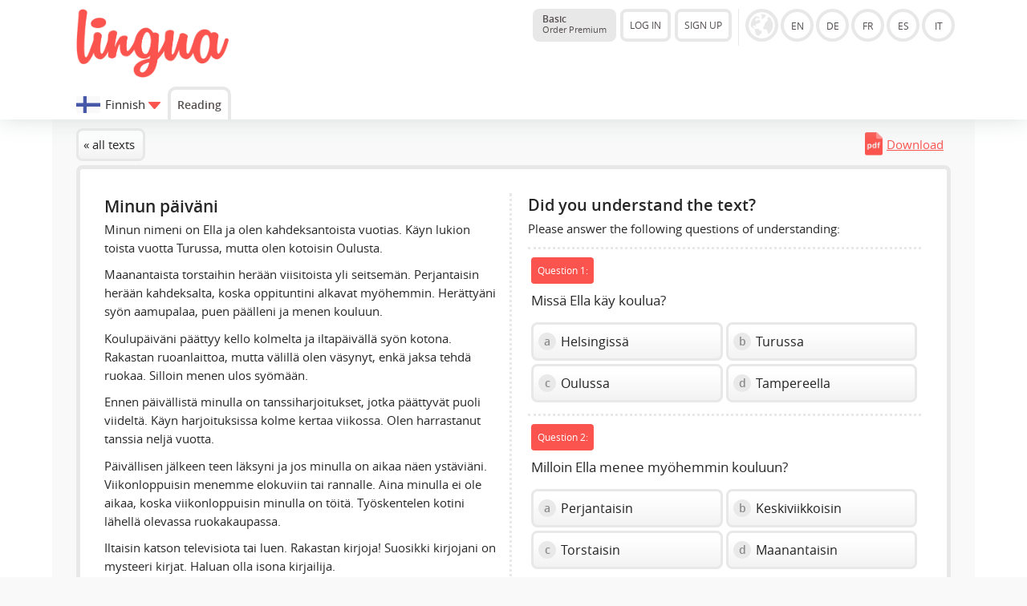

--- FILE ---
content_type: text/html; charset=UTF-8
request_url: https://lingua.com/finnish/reading/minun-paeivaeni/
body_size: 8027
content:
<!DOCTYPE html>
<html lang="EN">
  <head>
    <meta http-equiv="Content-Type" content="text/html; charset=utf-8" />
    <meta name="viewport" content="width=device-width, initial-scale=1, maximum-scale=1">
    <title>Minun päiväni - Finnish Text for Beginners</title>    <meta name="author" content="Tim Seeger">
    <link href="https://lingua.com/finnish/reading/minun-paeivaeni/" rel="canonical"><meta name="robots" content="index,follow"><meta name="Language" content="EN"><link rel="alternate" hreflang="en" href="https://lingua.com/finnish/reading/minun-paeivaeni/"><link rel="alternate" hreflang="de" href="https://lingua.com/de/finnisch/lesen/minun-paeivaeni/"><link rel="alternate" hreflang="fr" href="https://lingua.com/fr/finnois/lecture/minun-paeivaeni/"><link rel="alternate" hreflang="es" href="https://lingua.com/es/fines/lectura/minun-paeivaeni/"><link rel="alternate" hreflang="pl" href="https://lingua.com/pl/finski/czytanie/minun-paeivaeni/"><link rel="alternate" hreflang="pt" href="https://lingua.com/pt/finlandes/leitura/minun-paeivaeni/"><link rel="alternate" hreflang="nl" href="https://lingua.com/nl/fins/lezen/minun-paeivaeni/"><link rel="alternate" hreflang="it" href="https://lingua.com/it/finlandese/lettura/minun-paeivaeni/"><link rel="alternate" hreflang="ru" href="https://lingua.com/ru/finskiy/chteniye/minun-paeivaeni/">	<link rel="apple-touch-icon" sizes="180x180" href="/apple-touch-icon.png">
    <link rel="icon" type="image/png" sizes="32x32" href="/favicon-32x32.png">
    <link rel="icon" type="image/png" sizes="16x16" href="/favicon-16x16.png">
    <link rel="manifest" href="/site.webmanifest">
    <link rel="mask-icon" href="/safari-pinned-tab.svg" color="#5bbad5">
    <meta name="msapplication-TileColor" content="#00a300">
    <meta name="theme-color" content="#ffffff">
	    <script>
    function downloadJSAtOnload() {

		var appJs	= document.createElement("script");
		var langJs	= document.createElement("script");
		var myjs	= document.createElement("script");
		var appjs	= document.createElement("script");
		var trainerJs = document.createElement("script");
		var teacherJs = document.createElement("script");
		var betaJs = document.createElement("script");

		langJs.setAttribute('type', 'text/javascript');
		langJs.setAttribute('async', '');
		langJs.src = "../../../lang/en.js?v=1767951229";
		document.head.appendChild(langJs);

		langJs.onload = function () {

			appJs.setAttribute('type', 'text/javascript');
			appJs.setAttribute('async', '');
			appJs.src = "../../../js/jquery-3.6.1.min.js";
			document.head.appendChild(appJs);

			appJs.onload = function () {
				myjs.setAttribute('type', 'text/javascript');
				myjs.setAttribute('async', '');

				myjs.src = "../../../js/main2025.js?v=1767894642";
				document.head.appendChild(myjs);

				
				betaJs.setAttribute('type', 'text/javascript');
				betaJs.setAttribute('async', '');
				betaJs.setAttribute('id', 'betaJs');

				betaJs.src = "../../../js/beta.js?v=1764317841";
				document.head.appendChild(betaJs);

			};
		};

		myjs.onload = function () {

								};
    }

    if (window.addEventListener)
     window.addEventListener("load", downloadJSAtOnload, false);
    else if (window.attachEvent)
     window.attachEvent("onload", downloadJSAtOnload);
    else window.onload = downloadJSAtOnload;

    !function(){function e(){var e=document.createElement("style");e.rel="stylesheet",e.setAttribute("id","async-loaded-font"),document.head.appendChild(e),e.textContent=localStorage.openSansFont}try{if(localStorage.openSansFont)e();else{var t=new XMLHttpRequest;t.open("GET","../../../css/fonts.css",!0),t.onload=function(){t.status>=200&&t.status<400&&(localStorage.openSansFont=t.responseText,e())},t.send()}}catch(e){}}();
    </script>

	<!-- Google tag (gtag.js) -->
	<script async src="https://www.googletagmanager.com/gtag/js?id=G-ZD10BF4Z5S"></script>
	<script>
	  window.dataLayer = window.dataLayer || [];
	  function gtag(){dataLayer.push(arguments);}
	  gtag('js', new Date());

	  gtag('config', 'G-ZD10BF4Z5S');
	</script>

	
    <link href="../../../css/a.css?v=122d" rel="stylesheet">    <link id="dark-mode-stylesheet" href="../../../css/a-dark.css" rel="stylesheet" disabled>
    <script>
      // Check if dark mode is enabled in localStorage
      document.addEventListener('DOMContentLoaded', function() {
        if (localStorage.getItem('darkMode') === 'enabled') {
          document.getElementById('dark-mode-stylesheet').disabled = false;
          document.body.classList.add('dark-mode');
          document.getElementById('dark-mode-toggle').classList.add('dark-mode-active');
        }
      });

      // Function to toggle dark mode
      function toggleDarkMode() {
        const darkModeStylesheet = document.getElementById('dark-mode-stylesheet');
        const darkModeToggle = document.getElementById('dark-mode-toggle');

        if (darkModeStylesheet.disabled) {
          // Enable dark mode
          darkModeStylesheet.disabled = false;
          document.body.classList.add('dark-mode');
          darkModeToggle.classList.add('dark-mode-active');
          localStorage.setItem('darkMode', 'enabled');
        } else {
          // Disable dark mode
          darkModeStylesheet.disabled = true;
          document.body.classList.remove('dark-mode');
          darkModeToggle.classList.remove('dark-mode-active');
          localStorage.setItem('darkMode', 'disabled');
        }
      }
    </script>
  </head><body class="">
   <div class="header">

	
   


	<div class="container"><div class="content">


      <a href="../../../" class="logo"><img src="../../../images/lingua-logo.png" title="Lingua Logo" alt="Lingua.com Logo"></a>
   


   
   <div class="versionselector">


 <a href="../../../premium/" class="button button--premium-status"><b>Basic</b><br><span style="font-size:0.7rem">Order Premium</span></a><div class="versionleft"><div class="button open-account">LOG IN</div><div class="button create-account">SIGN UP</div></div><div class="versionright"><img src="../../../images/globe.gif" class="globe button-languages show-versions" alt="Version" data-current-version="en" style="cursor:pointer"><a href="../../../" class="circle en" >EN</a><a href="../../../de/" class="circle de" >DE</a><a href="../../../fr/" class="circle fr" >FR</a><a href="../../../es/" class="circle es" >ES</a><a href="../../../it/" class="circle it" >IT</a><br><div class="desc_de">zur Version in deutscher Sprache</div><div class="desc_en">to the English version</div><div class="desc_fr">á la version française</div><div class="desc_es">a la versión en español</div><div class="desc_it">per la versione italiana</div></div><div class="navbox"><span class="button-circle button-circle--login open-account"></span><span class="button-circle button-circle--toggle navigation-toggle" data-toggle="0"></span></div></div>



<div class="navigation">

    <div class="change-version" data-versions-displayed="0"><img src="../../../images/13.svg" class="change-version__flag"><span class="change-version__text">Finnish</span><div class="change-version__arrow" style="vertical-align:middle" data-versions-displayed="0"></div></div><a href="../../../finnish/reading/" class="navi navi-button" style="font-weight:bold">Reading</a></div>

   

   </div></div></div><div class="sub-header"><div class="container"><div class="content"><div class="sub-header-headline">Which language do you want to learn?</div><a href="../../../english/reading/" class="button_flag_small button_flag_small__stats flag_en" title="Reading">Reading<div style="font-size:0.8rem; margin-top:-0.24rem">320 texts</div></a><a href="../../../german/reading/" class="button_flag_small button_flag_small__stats flag_de" title="Reading">Reading<div style="font-size:0.8rem; margin-top:-0.24rem">321 texts</div></a><a href="../../../french/reading/" class="button_flag_small button_flag_small__stats flag_fr" title="Reading">Reading<div style="font-size:0.8rem; margin-top:-0.24rem">232 texts</div></a><a href="../../../spanish/reading/" class="button_flag_small button_flag_small__stats flag_es" title="Reading">Reading<div style="font-size:0.8rem; margin-top:-0.24rem">236 texts</div></a><a href="../../../polish/reading/" class="button_flag_small button_flag_small__stats flag_pl" title="Reading">Reading<div style="font-size:0.8rem; margin-top:-0.24rem">100 texts</div></a><a href="../../../portuguese/reading/" class="button_flag_small button_flag_small__stats flag_pt" title="Reading">Reading<div style="font-size:0.8rem; margin-top:-0.24rem">109 texts</div></a><a href="../../../turkish/reading/" class="button_flag_small button_flag_small__stats flag_tr" title="Reading">Reading<div style="font-size:0.8rem; margin-top:-0.24rem">90 texts</div></a><a href="../../../arabic/reading/" class="button_flag_small button_flag_small__stats flag_arabic" title="Reading">Reading<div style="font-size:0.8rem; margin-top:-0.24rem">51 texts</div></a><a href="../../../businessenglish/reading/" class="button_flag_small button_flag_small__stats flag_en" title="Reading">Reading<div style="font-size:0.8rem; margin-top:-0.24rem">92 texts</div></a><a href="../../../finnish/reading/" class="button_flag_small button_flag_small__stats flag_fi" title="Reading">Reading<div style="font-size:0.8rem; margin-top:-0.24rem">70 texts</div></a><a href="../../../danish/reading/" class="button_flag_small button_flag_small__stats flag_dk" title="Reading">Reading<div style="font-size:0.8rem; margin-top:-0.24rem">50 texts</div></a><a href="../../../czech/reading/" class="button_flag_small button_flag_small__stats flag_cz" title="Reading">Reading<div style="font-size:0.8rem; margin-top:-0.24rem">50 texts</div></a><a href="../../../swedish/reading/" class="button_flag_small button_flag_small__stats flag_se" title="Reading">Reading<div style="font-size:0.8rem; margin-top:-0.24rem">63 texts</div></a><a href="../../../dutch/reading/" class="button_flag_small button_flag_small__stats flag_nl" title="Reading">Reading<div style="font-size:0.8rem; margin-top:-0.24rem">51 texts</div></a><a href="../../../norwegian/reading/" class="button_flag_small button_flag_small__stats flag_no" title="Reading">Reading<div style="font-size:0.8rem; margin-top:-0.24rem">70 texts</div></a><a href="../../../italian/reading/" class="button_flag_small button_flag_small__stats flag_it" title="Reading">Reading<div style="font-size:0.8rem; margin-top:-0.24rem">135 texts</div></a><a href="../../../russian/reading/" class="button_flag_small button_flag_small__stats flag_ru" title="Reading">Reading<div style="font-size:0.8rem; margin-top:-0.24rem">72 texts</div></a><br><br></div></div></div><div class="overlay"></div><div class="main"><div class="container container-grey">


   <script>

// Check after 5 seconds whether jQuery is loaded
// If not loaded, load it! Normal users should not see the difference
/*
 alert(window.jQuery);
   setTimeout(function()
   {
	   alert(window.jQuery);
    if(!window.jQuery)
    {
     console.log ("jQuery Loaded (Second Chance");
     var script = document.createElement('script');
     script.type = "text/javascript";
     script.src = "../../../js/jquery.min.js";
     document.getElementsByTagName('head')[0].appendChild(script);
    }
   }, 5000);
*/
</script>
<script src="/js/jquery-1.10.2.min.js"></script><script>

function editSummary() {
var x = document.getElementById("edit-summary-form");
        x.style.display = "block";
}

$(function () {
// Send answer to script


// Answering a question
   $(document).on('click','.answers[data-already-answered="0"] .answer',function(e)
   {
	// Get the data of the answer
       var question = $(this).closest(".answers").attr("data-question");
	   var answer = $(this).attr("data-option");
	   var position = $(this).attr("data-position");

	// Change style and variables to prevent second click
	   $(this).closest(".answers").attr("data-already-answered", 1);
	   $(this).closest(".answers").find(".answer").removeClass("active-answer");

	/*
	// Styles after click
	   var resultField = "result" + question;
       document.getElementById(resultField).style.display = 'block';
       document.getElementById(resultField).innerHTML = '<img src="/images/spin.gif" class="vc"> <span class="vc">Please wait</span>';
       */

	   $(this).find(".mc_number").addClass("mc_number_chosen");
	   $(this).find(".mc_number").html("");

       document.getElementById("option" + question + "_1").style.opacity = "0.6";document.getElementById("option" + question + "_2").style.opacity = "0.6";document.getElementById("option" + question + "_3").style.opacity = "0.6";document.getElementById("option" + question + "_4").style.opacity = "0.6";
       document.getElementById("option" + question + "_" + answer).style.opacity = "1";
       document.getElementById("option" + question + "_" + answer).style.borderColor = "#DBDBDB";

	// Display of result
       var xhttp = new XMLHttpRequest();
       xhttp.onreadystatechange = function()
       {
        if (this.readyState == 4 && this.status == 200)
        {
		 //$('.answers[data-question="' + question + '"]')



			console.log(this.responseText);


         obj = JSON.parse(this.responseText);

 if (obj.already_answered == "1")
 {
  alert("Die Frage wurde bereits beantwortet. Die Wertung bleibt beim ursprünglichen Wert." + obj.original_answer)
 }

 if (obj.result == "1")
 {
  /* document.getElementById(resultField).innerHTML = '<span class="vc vc-correct"><b>correct!</b></span>'; */
  $("#option" + question + "_" + answer).find(".mc_number").remove();
  $("#option" + question + "_" + answer).prepend('<img src="/images/correct.png" class="mc_icon">');

  $(".infofield-answered").html( parseInt($(".infofield-answered").html()) + 1);
 }
 else if (obj.result == "2")
 {
  /* document.getElementById(resultField).innerHTML = '<span class="vc vc-wrong"><b>wrong!</b></span>'; */
  $("#option" + question + "_" + answer).find(".mc_number").remove();
  $("#option" + question + "_" + answer).prepend('<img src="/images/wrong.png" class="mc_icon">');
  $("#option" + question + "_" + obj.correct_answer).find(".mc_number").remove();
  $("#option" + question + "_" + obj.correct_answer).prepend('<img src="/images/correct.png" class="mc_icon">');

  $(".infofield-answered").html( parseInt($(".infofield-answered").html()) + 1);
 }

  if (obj.completed == "1")
 {
  modalSummary(obj);
  $("div.transcript").show();
  $(".restart-test").show();
  $(".not-finished").hide();

  /*var appendCode = "";
  $("#exercise").append(appendCode);*/
 }

        }
       };


	// Send data to PHP
       xhttp.open("POST", "/ajax/query.reading.php" , true);

       xhttp.timeout = 10000;
       xhttp.ontimeout = function (e) {
		// Fehler (keine Verbindung) - Formular bereit für erneutes Senden machen

		$("#option" + question + "_" + answer).find(".mc_number").html(position);
		$("#option" + question + "_" + answer).find(".mc_number").removeClass("mc_number_chosen");
	    $("#option" + question + "_" + answer).closest(".answers").attr("data-already-answered", 0);
	    $("#option" + question + "_" + answer).closest(".answers").find(".answer").addClass("active-answer");

        document.getElementById("option" + question + "_1").style.opacity = "1";document.getElementById("option" + question + "_2").style.opacity = "1";document.getElementById("option" + question + "_3").style.opacity = "1";document.getElementById("option" + question + "_4").style.opacity = "1";
       };

       xhttp.setRequestHeader("Content-type", "application/x-www-form-urlencoded");
       xhttp.send("request_type=analyze&discipline=reading&question_id=" + question + "&language=13&site_language=1&answer=" + answer);



   });





// Answering a question
   $(document).on('click','.rate-the-text',function(e)
   {
	// Get the data of the answer
	   var surveyObject = $(this).closest(".survey");
	   var textID = $(surveyObject).attr("data-text-id");
	   var type = $(this).attr("data-type");
	   var rating = $(this).attr("data-rating");

	   if (type == 1)
	   {
		requestType = "rating";
	   }
	   else if (type == 2)
	   {
		requestType = "classification";
	   }
	   else if (type == 3)
	   {
		requestType = "reporting";
	   }

	// Mark the chosen option
	   $(this).addClass("rate-the-text-chosen");

	// Display of result
       var xhttp = new XMLHttpRequest();
       xhttp.onreadystatechange = function()
       {
        if (this.readyState == 4 && this.status == 200)
        {
         $(".rate-the-text, .text-rated").remove();
		 console.log(this.responseText);
		 obj = JSON.parse(this.responseText);

	     if (obj.further_rating_code !== undefined)
		 {
		  $(".rate-box").html(obj.further_rating_code);
		 }
		 else
         {
		  $(surveyObject).html('<div class="text-rated">' + obj.message + '</div>');
		 }
        }
       };

	// Send data to PHP
       xhttp.open("POST", "/ajax/query.reading.php" , true);

       xhttp.timeout = 10000;
       xhttp.ontimeout = function (e) { };

       xhttp.setRequestHeader("Content-type", "application/x-www-form-urlencoded");

	   xhttp.send("request_type=" + requestType + "&text_id=" + textID + "&language=13&site_language=1&rating=" + rating);
   });





	 $(document).on('click','.modaltest', function(e)
	 {
      $(".main").css("position", "relative");
	  var appendCode = '<div class="modal"><div class="modal-box">Test<div class="modal-close"><img src="../../../images/modal-close.png"></div></div></div>';
	  $(".main").hide().append(appendCode).fadeIn(200);

	  var headerHeight = $(".header").height();
	  var scrollPosition = Math.max(0, ($(window).scrollTop() - headerHeight));

	  //var modalHeight = $(".modal-box").height();

	  //alert("Scroll: " + $(window).scrollTop() + " ; Header-Height: " + headerHeight + " Clean-Scroll-Position: " + scrollPosition + " ; " + modalHeight);

	  topPosition = scrollPosition + 10;
	  //alert(topPosition + "(" + ($(window).scrollTop() - headerHeight) + " 20)")



	  $(".modal-box").css("margin-top", topPosition + "px");


	 });

	 function modalSummary(obj)
	 {
	  $(".main").css("position", "relative");

	  if (obj.previous_percentage !== undefined)
	  {
	   if (obj.previous_percentage == obj.percentage)
       {
		var previousColor = '8C8C8C';
        var previousArrow = 'arrow-right';
        var verticalAlign = 'middle';
	   }
	   if (obj.previous_percentage > obj.percentage)
       {
		var previousColor = 'E74C3C';
		var previousArrow = 'arrow-down';
	    var verticalAlign = 'bottom';
	   }
	   if (obj.previous_percentage < obj.percentage)
       {
		var previousColor = '29B765';
        var previousArrow = 'arrow-up';
        var verticalAlign = 'top';
	   }

	   var previousResult = '<span style="display:inline-block; margin-top:10px; margin-bottom: 10px; vertical-align:' + verticalAlign + '; position:relative; left:12px; border-radius:50%; background-color:#' + previousColor + '; background-image:url(/images/' + previousArrow + '.png); background-repeat:no-repeat; background-position:center center; width:22px; height:22px; border:4px solid #FFFFFF"></span>';
	  }
	  else
	  {
	   var previousResult = '';
	  }

      var appendCode = '<div class="modal"><div class="modal-box"><div style="display:inline-block; position:relative; left:-12px">' + previousResult + '<span class="button-stats button-stats-table" style="display:inline-block; vertical-align:middle; padding-left:20px; padding-right:20px; border-radius:8px; width:auto; font-family:Arial"><span style="font-size:2.5em; position:static; letter-spacing:0.02em; font-weight:600;">' + obj.percentage + '</span><span style="display:block; margin-top:-10px; text-align:center">' + obj.questions_correct + ' / ' + obj.questions_total + '</span></span><br></div><br><br>';

	  if (obj.recommendation == "1")
	  {
	   appendCode += obj.recommendation_code;
	  }
	  else {
		  if (obj.classification == "1")
		  {
		   appendCode += obj.classification_code;
		  }

		  if (obj.rating == "1")
		  {
		   appendCode += obj.rating_code;
		  }

		  if (obj.cfa == "1")
		  {
		   //appendCode += obj.cfa_code;

		   appendCode += '<div class="rate-box" style="border-top:3px solid #E8E8E8; border-style: dotted; padding-top: 1rem; padding-bottom: 1rem; "><p>' + texto.JS_REGISTRATION_TEXT + '</p><div class="button button--orange create-account">' + texto.JS_REGISTRATION_FORM_BUTTON + '</div></div>';


		  }
	  }

	  appendCode += obj.suggestions;
	  appendCode += '<div class="modal-close"><img src="/images/modal-close.png"></div></div></div>';
      $(".main").hide().append(appendCode).fadeIn(200);

	  var headerHeight = $(".header").height();
	  var scrollPosition = Math.max(0, ($(window).scrollTop() - headerHeight));
	  topPosition = scrollPosition + 10;
	  $(".modal-box").css("margin-top", topPosition + "px");
     }

	 $(document).on('click','.modal, .modal-close', function(e)
	 {
      if (e.target !== this)
      return;

      $(this).closest(".modal").remove();
     });


	 $(document).on('click','.modal-close', function(e)
	 {
      $(this).closest(".modal").remove();
     });


});
</script>


<div class="content background-lightgrey"><div><a href="../" class="button">&laquo; all texts</a><div style="float:right"><a href="../../../pdf/finnish-text-minun-paeivaeni.pdf" class="check-download-limit" target="_blank" style="padding:9px; display:inline-block; background-image:url('../../../images/pdf.gif'); background-repeat:no-repeat; background-size:22px; padding-left:27px; background-position:0 5px;">Download</a></div></div><div class="panel exercise-reading" id="exercise"><div class="fifty_left"><h1>Minun päiväni</h1><p>Minun nimeni on Ella ja olen kahdeksantoista vuotias. Käyn lukion toista vuotta Turussa, mutta olen kotoisin Oulusta.</p>
	<p>Maanantaista torstaihin herään viisitoista yli seitsemän. Perjantaisin herään kahdeksalta, koska oppituntini alkavat myöhemmin. Herättyäni syön aamupalaa, puen päälleni ja menen kouluun.</p>
	<p>Koulupäiväni päättyy kello kolmelta ja iltapäivällä syön kotona. Rakastan ruoanlaittoa, mutta välillä olen väsynyt, enkä jaksa tehdä ruokaa. Silloin menen ulos syömään.</p>
	<p>Ennen päivällistä minulla on tanssiharjoitukset, jotka päättyvät puoli viideltä. Käyn harjoituksissa kolme kertaa viikossa. Olen harrastanut tanssia neljä vuotta.</p>
	<p>Päivällisen jälkeen teen läksyni ja jos minulla on aikaa näen ystäviäni. Viikonloppuisin menemme elokuviin tai rannalle. Aina minulla ei ole aikaa, koska viikonloppuisin minulla on töitä. Työskentelen kotini lähellä olevassa ruokakaupassa.</p>
	<p>Iltaisin katson televisiota tai luen. Rakastan kirjoja! Suosikki kirjojani on mysteeri kirjat. Haluan olla isona kirjailija.</p><div class="player-box" style="background-color:#e8e8e8; border-radius:8px; padding:1rem; position:relative; padding-right:0.5rem">		<div class="wrapper-lingua-player" style="margin-right:0.5rem; display:block; ">
		<div class="lingua-player lingua-player__reading">
			<audio crossorigin preload="none">
				<source src="../../../mp3/reading/-minun-paeivaeni-6ChZLsjzakP.mp3" type="audio/mpeg">
			</audio>
		</div>
		</div>





		<link rel="stylesheet" type="text/css" href="../../../css/player.css">
					<script src="../../../js/player2023.js?version=1768697834"></script>
		
		<script>
		document.addEventListener('DOMContentLoaded', function() {
			new GreenAudioPlayer('.lingua-player', { showTooltips: true, showDownloadButton: false, enableKeystrokes: true });
		});
		</script>

		<div class="wrapper-lingua-speakers"><div class="speaker-box speaker-box-reading first-speaker-box choose-mp3 " data-filename="../../../mp3/reading/-minun-paeivaeni-6ChZLsjzakP.mp3" style="margin-top:0.5rem; margin-right:0.5rem; margin-left:0" data-speaker-id="39" data-language-id="13" data-discipline="reading"><img src="../../../images/speaker-roosa.png"><div class="speaker-box-info">Roosa  <br><span class="speaker-box-info-language" style="font-size:0.8rem; display:block; position:relative; overflow:hidden; height:1.2rem; top:-0.2rem">Finnish</span></div><span class="button-play"></span><a href="../../../mp3/reading/-minun-paeivaeni-6ChZLsjzakP.mp3" class="button-download" title="Download" download></a></div><div class="speaker-box speaker-box-reading  choose-mp3 inactive-speaker" data-filename="../../../mp3/reading/finnish-minun-paeivaeni-aFzq4azEHPQ.mp3" style="margin-top:0.5rem; margin-right:0.5rem; margin-left:0" data-speaker-id="44" data-language-id="13" data-discipline="reading"><img src="../../../images/speaker-jani.png"><div class="speaker-box-info">Jani  <br><span class="speaker-box-info-language" style="font-size:0.8rem; display:block; position:relative; overflow:hidden; height:1.2rem; top:-0.2rem">Finnish</span></div><span class="button-play"></span><a href="../../../mp3/reading/finnish-minun-paeivaeni-aFzq4azEHPQ.mp3" class="button-download" title="Download" download></a></div></div></div></div><div class="fifty_right"><h2>Did you understand the text?</h2><p>Please answer the following questions of understanding:</p><div class="question-box"><div id="result304"></div><div class="question-number">Question 1:</div><div class="question">Missä Ella käy koulua?</div><div class="answers " data-question="304" data-already-answered="0"><div class="answers-row"><div id="option304_1" class="answer active-answer option1" data-option="1" data-position="1"><span class="mc_number">a</span> Helsingissä</div><div id="option304_4" class="answer active-answer option4" data-option="4" data-position="2"><span class="mc_number">b</span> Turussa</div></div><div class="answers-row"><div id="option304_2" class="answer active-answer option2" data-option="2" data-position="3"><span class="mc_number">c</span> Oulussa</div><div id="option304_3" class="answer active-answer option3" data-option="3" data-position="4"><span class="mc_number">d</span> Tampereella</div></div></div></div><div class="question-box"><div id="result305"></div><div class="question-number">Question 2:</div><div class="question">Milloin Ella menee myöhemmin kouluun?</div><div class="answers long-answers" data-question="305" data-already-answered="0"><div class="answers-row"><div id="option305_1" class="answer active-answer option1" data-option="1" data-position="1"><span class="mc_number">a</span> Perjantaisin</div><div id="option305_4" class="answer active-answer option4" data-option="4" data-position="2"><span class="mc_number">b</span> Keskiviikkoisin</div></div><div class="answers-row"><div id="option305_3" class="answer active-answer option3" data-option="3" data-position="3"><span class="mc_number">c</span> Torstaisin</div><div id="option305_2" class="answer active-answer option2" data-option="2" data-position="4"><span class="mc_number">d</span> Maanantaisin</div></div></div></div><div class="question-box"><div id="result306"></div><div class="question-number">Question 3:</div><div class="question">Miksi Ella syö välillä ulkona?</div><div class="answers long-answers" data-question="306" data-already-answered="0"><div class="answers-row"><div id="option306_4" class="answer active-answer option4" data-option="4" data-position="1"><span class="mc_number">a</span> Hän menee syömään ystäviensä kanssa</div><div id="option306_3" class="answer active-answer option3" data-option="3" data-position="2"><span class="mc_number">b</span> Hän tykkää syödä ulkona</div></div><div class="answers-row"><div id="option306_2" class="answer active-answer option2" data-option="2" data-position="3"><span class="mc_number">c</span> Hän on väsynyt</div><div id="option306_1" class="answer active-answer option1" data-option="1" data-position="4"><span class="mc_number">d</span> Hänellä ei ole aikaa ruoanlaittoon</div></div></div></div><div class="question-box"><div id="result307"></div><div class="question-number">Question 4:</div><div class="question">Mitä Ella tekee koulun jälkeen?</div><div class="answers long-answers" data-question="307" data-already-answered="0"><div class="answers-row"><div id="option307_2" class="answer active-answer option2" data-option="2" data-position="1"><span class="mc_number">a</span> Menee lenkille</div><div id="option307_1" class="answer active-answer option1" data-option="1" data-position="2"><span class="mc_number">b</span> Menee kotiin</div></div><div class="answers-row"><div id="option307_4" class="answer active-answer option4" data-option="4" data-position="3"><span class="mc_number">c</span> Menee tanssiharjoituksiin</div><div id="option307_3" class="answer active-answer option3" data-option="3" data-position="4"><span class="mc_number">d</span> Menee syömään</div></div></div></div><div class="question-box"><div id="result308"></div><div class="question-number">Question 5:</div><div class="question">Missä Ellan työpaikka on?</div><div class="answers long-answers" data-question="308" data-already-answered="0"><div class="answers-row"><div id="option308_3" class="answer active-answer option3" data-option="3" data-position="1"><span class="mc_number">a</span> Puiston lähellä</div><div id="option308_2" class="answer active-answer option2" data-option="2" data-position="2"><span class="mc_number">b</span> Kodin lähellä</div></div><div class="answers-row"><div id="option308_1" class="answer active-answer option1" data-option="1" data-position="3"><span class="mc_number">c</span> Koulun lähellä</div><div id="option308_4" class="answer active-answer option4" data-option="4" data-position="4"><span class="mc_number">d</span> Rannan lähellä</div></div></div></div><div class="question-box"><div id="result309"></div><div class="question-number">Question 6:</div><div class="question">Mitä Ella tahtoo tehdä isona?</div><div class="answers long-answers" data-question="309" data-already-answered="0"><div class="answers-row"><div id="option309_2" class="answer active-answer option2" data-option="2" data-position="1"><span class="mc_number">a</span> Olla opettaja</div><div id="option309_4" class="answer active-answer option4" data-option="4" data-position="2"><span class="mc_number">b</span> Olla tanssija</div></div><div class="answers-row"><div id="option309_3" class="answer active-answer option3" data-option="3" data-position="3"><span class="mc_number">c</span> Olla kirjailija</div><div id="option309_1" class="answer active-answer option1" data-option="1" data-position="4"><span class="mc_number">d</span> Olla elokuvatuottaja</div></div></div></div><div style="border-top: 3px solid #E8E8E8; border-style: dotted; padding-top: 2%;"><div class="info not-finished">Please answer all questions about the text:<br>You have answered <b><span class="infofield-answered">0</span></b> of <b><span class="infofield-questions">6</span></b> questions.</div><a href="?restart=1#questions" class="button restart-test" style="margin-top:10px; display:none"><img src="../../../images/change_small.gif" alt="Restart this test" style="margin-bottom:-4px; margin-right:2px;"> Restart this test</a></div></div></div></div></div><div></div>

</div>

<div class="footer" data-lang="EN"  data-last-section="13_reading" data-test="" data-lingid="" data-group="1" data-registered="0" data-test_variable1="1"data-test_variable2="2"data-test_variable3="2"data-test_variable4="2"data-test_variable5="2"data-test_variable6="2"><div class="container"><div class="content">

<a href="../../../contact/">Contact us</a>&nbsp;&nbsp;<a href="../../../terms/">Terms & Conditions</a>&nbsp;&nbsp;<a href="../../../privacy/">Privacy</a>
&nbsp;&nbsp;<span>©2017-2026 Lingua.com. All Rights Reserved.</span>
</div></div></div>

		
	<script type="text/javascript">
	  window._mfq = window._mfq || [];
	  (function() {
	    var mf = document.createElement("script");
	    mf.type = "text/javascript"; mf.defer = true;
	    mf.src = "//cdn.mouseflow.com/projects/08451348-0600-464c-acbc-d35e69a0cc6b.js";
	    document.getElementsByTagName("head")[0].appendChild(mf);
	  })();
	</script>


	</body>
</html>

--- FILE ---
content_type: text/css
request_url: https://lingua.com/css/fonts.css
body_size: 47699
content:
@font-face{font-family:'Open Sans';font-weight:400;font-style:normal;src:url([data-uri]) format('woff');}
@font-face{font-family:'Open Sans';font-weight:600;font-style:normal;src:url([data-uri]) format('woff');}

--- FILE ---
content_type: application/javascript
request_url: https://lingua.com/lang/en.js?v=1767951229
body_size: 2799
content:
var texto = {JS_REGISTRATION_HEADLINE: 'Create an account',JS_PASSWORD_FORGOTTEN_SUCCESS_HEADLINE: 'Your request was successfully submitted',JS_PASSWORD_FORGOTTEN_SUCCESS_TEXT: 'An email, containing the confirmation link, has been sent. If you would like to reset your password, please click on this link.</p><p>If you continue to have problems, please contact us at <a href=\"mailto:support@lingua.com\">support@lingua.com</a>.',JS_PASSWORD_FORGOTTEN_HEADLINE: 'Forgot your Password?',JS_PASSWORD_FORGOTTEN_TEXT: 'To set a new password, just enter the email address or username of your account. We will send you an email, which contains a link to reset your password.',JS_ACCOUNT_EMAIL: 'Email address',JS_LOGIN_ERROR1: 'Username (email address) and / or password incorrect',JS_LOGIN_ERROR2: 'Please enter your username (email address) and password.',JS_LOGIN_ERROR3: 'Your account has been blocked. Please contact support.',JS_LOGIN_ERROR4: 'Too many wrong attempts. Your Account has been locked for security reasons for a maximum of two hours.',JS_LOGIN_ERROR5: 'Login failed',JS_LOGIN_HEADLINE: 'Log in',JS_LOGIN_TEXT: 'You are not a registered member?',JS_NAME_REGISTRATION: 'Registration',JS_LOGIN_FORM_EMAIL_PLACEHOLDER: 'Your email address',JS_LOGIN_FORM_EMAIL: 'Email address <span style=\"font-weight:400\">or Username</span>',JS_LOGIN_FORM_PASSWORD_PLACEHOLDER: 'Your password',JS_LOGIN_FORM_PASSWORD_FORGOTTEN: 'You forgot your password?',JS_LOGIN_FORM_PASSWORD: 'Password',JS_LOGIN_FORM_BUTTON: 'Log in',JS_REGISTRATION_TEXT: 'Save your learning progress, get access to more content and help to improve Lingua.com. It\'s <b>free</b>.',JS_REGISTRATION_FORM_FIRSTNAME: 'First name',JS_REGISTRATION_FORM_FIRSTNAME_PLACEHOLDER: 'Your first name',JS_REGISTRATION_FORM_EMAIL: 'Email address',JS_REGISTRATION_FORM_EMAIL_PLACEHOLDER: 'Your email address',JS_REGISTRATION_FORM_PASSWORD: 'Password',JS_REGISTRATION_FORM_PASSWORD_PLACEHOLDER: 'Password to log in',JS_REGISTRATION_PRIVACY: 'Yes, I have read the <a href=\"/privacy/\">privacy policy</a> and agree.',JS_REGISTRATION_NEWSLETTER: 'Yes, I would like to receive emails about my learning progress and ideas to improve my language skills.',JS_REGISTRATION_FORM_BUTTON: 'Create Account',JS_ACCOUNT_EMAIL_PLACEHOLDER: 'Your email address',JS_PASSWORD_FORGOTTEN_BUTTON: 'Request link',JS_LOGIN_FORM_USERNAME: 'Email address / Username',JS_LOGIN_FORM_USERNAME_PLACEHOLDER: 'Your email address or username',JS_ACCOUNT_LOGIN_USERNAME: 'Email address / Username',JS_ACCOUNT_LOGIN_USERNAME_PLACEHOLDER: 'Your email address (or username)',JS_REGISTRATION_FORM_USERNAME: 'Username',JS_REGISTRATION_FORM_USERNAME_PLACEHOLDER: 'Please choose a username',JS_REGISTRATION_ERROR: 'Registration error:',JS_WARNING_NOT_ACTIVE: '<b>Warning:</b> Your email address has not yet been confirmed.',JS_REGISTRATION_SUCCESS_HEADLINE: 'Thank you for your registration.',JS_REGISTRATION_SUCCESS_TEXT: 'You have successfully registered for Lingua.com. Your learning progress is saved in this account and you are already logged in.',JS_REGISTRATION_SUCCESS_HEADLINE2: 'Account has not yet been confirmed.',JS_REGISTRATION_SUCCESS_TEXT2: 'To use all functions and content, you have to activate your account first. We have sent you an email. Just click on the confirmation link to activate your account.',JS_FORM_ERROR: 'Error:',JS_ASK_FOR_EMAIL_HEADLINE: 'Please enter your email address',JS_ASK_FOR_EMAIL_TEXT: 'No email address is set for your account. An email address is necessary to reset passwords and to log in in the future.',JS_ASK_FOR_EMAIL_EMAIL: 'Email address (e.g. to log in)',JS_ASK_FOR_EMAIL_EMAIL_PLACEHOLDER: 'Your email address',JS_ASK_FOR_EMAIL_BUTTON: 'Save',JS_ASK_FOR_EMAIL_SUCCESS_HEADLINE: 'Email address saved',JS_ASK_FOR_EMAIL_SUCCESS_TEXT: 'The email address has been added to your account. We have sent you an email with a confirmation link to activate your account.',JS_ASK_FOR_EMAIL_ERROR_NO: 'Please enter a valid email address.',JS_ASK_FOR_EMAIL_ERROR_INVALID: 'The entered email address is invalid.',JS_ASK_FOR_EMAIL_ERROR_TAKEN: 'This email address is already used for an account.',JS_ASK_FOR_EMAIL_ERROR_OTHER: 'An error has occurred. Please try again.',JS_PRELIMINARY_ACCOUNT_LINKS: '<a href=\"/account/\" class=\"button\">MY ACCOUNT</a><a href=\"/logout/\" class=\"button\">LOG OUT</a>',JS_BUGDESK_INTRO_TEXT: 'Did you find mistakes?',JS_BUGDESK_INTRO_BUTTON: 'Report them now',JS_BUGDESK_TEXT: 'Did you find mistakes?',JS_BUGDESK_PLACEHOLDER: 'Please describe the issue and your suggested improvement.',JS_BUGDESK_BUTTON: 'Submit error report',JS_BUGDESK_SUCCESS: 'Thank you for helping to improve Lingua.com.',JS_BUGDESK_ERROR1: 'Could you please describe the error?',JS_BUGDESK_ERROR2: 'A general error occurred.',JS_BUGDESK_ERROR3: 'You have already sent this message.',JS_DICTATION_TOO_SHORT_HEADLINE: 'Please write a little more...',JS_DICTATION_TOO_SHORT_TEXT: 'There is a minimum length for the evaluation of the dictation: Please write at least 10 words.',JS_REGISTRATION_TEXT_PREMIUM: 'Register now and order premium. Already have an account?',JS_REGISTRATION_HEADLINE_PREMIUM: 'Create a Premium Account',js_invoice_form_title: 'Request invoice',js_invoice_form_text: 'Please check and complete your data for the creation of an invoice.',js_registration_form_firstname_ph: 'Please enter your first name',js_registration_form_lastname: 'Last Name',js_registration_form_lastname_ph: 'Please enter your last name',js_invoice_form_address: 'Address',js_invoice_form_address_ph: 'e.g. street and house number',js_invoice_form_zip: 'Zip',js_invoice_form_zip_ph: 'Your zip code',js_invoice_form_city: 'City',js_invoice_form_city_ph: 'Your city',js_invoice_form_country: 'Country',js_invoice_form_country_ph: 'Your country',js_invoice_form_button: 'Download invoice',JS_REGISTRATION_TERMS: 'By creating an account, you agree to the <a href=\"/terms/\" target=\"_blank\" rel=\"nofollow\">Terms and Conditions</a> and <a href=\"/privacy/\" target=\"_blank\" rel=\"nofollow\">Privacy Policy</a> of Lingua.',js_invoice_title: 'Download invoice',js_invoice_text: 'The invoice was generated successfully. You can download it now.',js_invoice_download: 'Download invoice',JS_DISCIPLINE_READING: 'Reading',JS_TRAINER_FIRST_ATTEMPT: 'FIRST ATTEMPT',JS_TRAINER_REPETITION: 'REPETITION',JS_DISCIPLINE_LISTENING: 'Listening comprehension',JS_TRAINER_CTA_ONBOARDING_HEADLINE: 'Learn to read [FLAG] and really understand what you are reading! ',JS_TRAINER_CTA_ONBOARDING_TEXT: '[COUNT] texts with comprehension questions for beginners and advanced learners.',JS_TRAINER_CTA_ONBOARDING_BUTTON: 'Start Training now',JS_TRAINER_CTA_REGISTRATION_HEADLINE: 'Register for free and unlock [COUNT] more [FLAG] texts',JS_TRAINER_CTA_REGISTRATION_TEXT: 'Create a free account, keep track of your progress and improve every day! ',JS_TRAINER_CTA_REGISTRATION_BUTTON: 'Register for free',JS_TRAINER_CTA_REGISTRATION_BUTTON2: 'Continue as a guest',JS_TRAINER_CTA_PREMIUM_HEADLINE: 'Unlock [COUNT] additional [FLAG] texts with Lingua Premium',JS_TRAINER_CTA_PREMIUM_TEXT: 'Become premium for just [PRICE] and enjoy many more advantages!',JS_TRAINER_CTA_PREMIUM_BUTTON: 'Order Premium',JS_TRAINER_CTA_PREMIUM_BUTTON2: 'Continue without Premium',JS_TRAINER_STATS_HEADLINE: 'Exercises & Statistics',JS_TRAINER_STATS_AVAILABILITY: '[A] of [B] exercises available',JS_TRAINER_STATS_TESTED: 'Tested: [A] of [B]',JS_TRAINER_STATS_TESTED_TOOLTIP: 'Here you can see how many texts you have already read and how many more texts are available.',JS_TRAINER_STATS_CORRECT: 'Last correct:',JS_TRAINER_STATS_CORRECT_TOOLTIP: 'Exercises are rated as correct if all questions have been answered correctly or 100% of the possible points have been achieved.',JS_TRAINER_STATS_WRONG: 'Last wrong:',JS_TRAINER_STATS_WRONG_TOOLTIP: 'An exercise is rated as wrong if have not been achieved 100% of the points.',JS_TRAINER_STATS_IMPROVEMENT: 'Improvements:',JS_TRAINER_STATS_IMPROVEMENT_TOOLTIP: 'An improvement means: You didn\'t reach 100% for an exercise on the first try, but you did on the last try.',JS_TRAINER_QUESTION_COUNT: 'Comprehension Question',JS_TRAINER_RESULT_TEXT: '<b>Result:</b> You have answered all questions for this text and achieved [A] out of [B] points:',JS_TRAINER_RESULT_BUTTON: 'Continue Training',JS_TRAINER_RESULT_SOLUTIONS: 'View all questions and solutions',JS_LOGIN_SEPARATOR_TEXT: 'Or log in with',JS_REGISTRATION_SEPARATOR_TEXT: 'Sign up with',JS_REGISTRATION_SEPARATOR_TEXT2: 'Or with email address',JS_REGISTRATION_WITH_GOOGLE: 'Continue with Google',JS_REGISTER_TO_DOWNLOAD_HEADLINE: 'Download of the worksheet',JS_REGISTER_TO_DOWNLOAD_TEXT: 'To download the PDF of this worksheet, you must be logged in.',JS_VERSION_SELECTOR_H1: 'Lingua.com in your language',JS_VERSION_SELECTOR_H2: 'Change learning language',JS_VERSION_SELECTOR_TEXT: 'Choose the language version of the website that suits you best.',JS_VERSION_SELECTOR_TEXT2: 'Which language would you like to learn?',JS_VERSION_SELECTOR_BUTTON: 'Select language',};

--- FILE ---
content_type: image/svg+xml
request_url: https://lingua.com/images/13.svg
body_size: 383
content:
<?xml version="1.0" ?><svg viewBox="0 0 62 42.6" xmlns="http://www.w3.org/2000/svg"><title/><path d="M66,40.2a6,6,0,0,1-6,6.1H10a6,6,0,0,1-6-6.1V9.8a6,6,0,0,1,6-6.1H60a6,6,0,0,1,6,6.1Z" style="fill: #f9f9f9" transform="translate(-4 -3.7)"/><polygon points="62 16.8 27 16.8 27 0 18 0 18 16.8 0 16.8 0 25.8 18 25.8 18 42.6 27 42.6 27 25.8 62 25.8 62 16.8" style="fill: #4758a9"/></svg>

--- FILE ---
content_type: application/javascript
request_url: https://lingua.com/js/main2025.js?v=1767894642
body_size: 14556
content:
var urlPrefix = "";
if (document.domain == "localhost") {
  urlPrefix = "http://localhost/lingua_com/public";
}

$(function () {
	console.log('Lingua.com says "Hello! 06.11.2025"');

	$(document).on('click','.navigation-toggle[data-toggle="0"]', function(e)  {

		$(".modal").remove();

		$(".navigation-toggle").attr("data-toggle", 1);;

		$(".navigation--mobile-content").css("display", "block");

		$(".overlay").addClass("overlay-dark").show();
		var topPosition = $(".header").offset().top + $(".header").height();
		$(".navigation").slideDown("100");
	});


	$(document).on('click','.navigation-toggle[data-toggle="1"], .overlay-dark, .change-version, .open-account', function(e)  {

		//Not applies on big screens
		if ($(this).hasClass("change-version")) {
			if ($( window ).width() > "650") { return false; }
			$(".navigation").hide();
		}
		else {
			$(".navigation").slideUp("1000");
		}

		$(".navigation--mobile-content").css("display", "none");

		$(".navigation-toggle").attr("data-toggle", 0);
		$(".overlay").removeClass("overlay-dark").hide();
		$(".header").css("box-shadow", "");
	});


 	$(document).on('click','.change-version[data-versions-displayed="0"]', function(e) {
		$(".sub-header").slideDown("1000");
		$(".sub-header").css("position", "fixed");
		$(".change-version").attr("data-versions-displayed", 1);
		$(".change-version").find(".change-version__arrow").css("background-image", "url(urlPrefix + '/images/up.gif')");
	});

	$(document).on('click','.change-version[data-versions-displayed="1"], .navigation-toggle', function(e) {
		$(".sub-header").slideUp("1000");
		$(".sub-header").css("position", "");
		$(".change-version").attr("data-versions-displayed", 0);
		$(".change-version").find(".change-version__arrow").css("background-image", "url(urlPrefix + '/images/down.gif')");
	});


	$(document).on('click','.button-index-show-more', function(e) {
		$(this).css("display", "none");
		$(".button_flag.index-flag-hidden").removeClass("index-flag-hidden");

		//$(".include-background.background-index").css("background-size", "45% auto");
		//$(".include-background.background-index").css("background-position", "100% bottom");

		$(".include-background.background-index").css("position", "relative").css("overflow", "hidden");
		$( '<img src="/images/student.jpg" style="position:absolute; height:100%; width:auto; top:0; left:35%; opacity:8%; -webkit-filter: grayscale(100%); filter: grayscale(100%);">' ).appendTo( ".container.background-index" );


		$(".include-background.background-index").css("background-image", "none");




		$(".leader-background").css("right", "-100px");
		$(".leader-background").css("opacity", "0.25");

	});


		$(document).on('click','.index-choose-language', function()  {

			var thisLanguage = $(this).attr("data-language");
			$( '.index-language-disciplines[data-language="' + thisLanguage + '"]').css("display", "block");

			$("#headline2_languages").css("display", "none");
			$("#headline2_disciplines").css("display", "block");

			$(".button_flag").css("display", "none");

			$(".button-index-show-more").css("display", "none");
			$(".button-back-to-languages").css("display", "inline-block");
		});

		$(document).on('click','.button-back-to-languages', function()  {

			$( '.index-language-disciplines' ).css("display", "none");

			$("#headline2_languages").css("display", "block");
			$("#headline2_disciplines").css("display", "none");

			$(".button_flag").css("display", "");

			if ($(".button_flag.index-flag-hidden").length > 0) {
				$(".button-index-show-more").css("display", "block");
			}

			$(".button-back-to-languages").css("display", "none");


		});





	/*


	$(document).on('click','.show_disciplines', function(e) {
		$(".button_flag").hide();
		var chosenLanguage = $(this).attr("data-language");

		$('.button_box[data-language="' + chosenLanguage + '"]').show();
		$('.button_box[data-language="' + chosenLanguage + '"] .button_flag').show();

		$('.button-index-show-more').hide();
		$('.button-back-to-languages').show();

		$('.headline-which-discipline').css("display", "block");
		$('.headline-which-language').hide();

	});

	$(document).on('click','.button-back-to-languages', function(e) {
		$('.button_box').hide();
		$(".button_flag").show();

		$('.button-index-show-more').css("display", "block");
		$('.button-back-to-languages').hide();

		if ($(document).outerWidth() >= 785) {
			$(".button_flag.index-flag-hidden").hide();
		}

		$('.headline-which-discipline').hide();
		$('.headline-which-language').css("display", "block");

	});

	*/


	//START: Account functions

	//open login modal
	$(document).on('click', '.open-account, .open-premium-account', function() {

		$(".modal:not(.fixed-modal)").remove();

		var targetUrl = $(this).attr("data-target");

		var autoFocusEmail = 'autofocus="autofocus"';
		var autoFocusPassword = '';

		var suggestedEmail = "";
		if (localStorage.getItem("loginEmail") !== null) {
			suggestedEmail = localStorage.getItem("loginEmail");
		    autoFocusEmail = '';
			autoFocusPassword = 'autofocus="autofocus"';
		}

		if ($(window).height() <= 800 && $(window).width() <= 400) {
		  autoFocusEmail = '';
			autoFocusPassword = '';
		}

		var siteLanguage = $(".footer").attr("data-lang").toLowerCase();
		var versionUrl = "";
		if (siteLanguage != "en") { versionUrl = "/" + siteLanguage; }

		var codeToInsert = '<div class="modal modal-login" data-target="' + targetUrl + '"><div class="modal-content modal-content-login"><div class="modal-body"><span class="h2-style">' + texto.JS_LOGIN_HEADLINE + '</span><p>' + texto.JS_LOGIN_TEXT + ' <span class="a-style create-account">' + texto.JS_NAME_REGISTRATION + '</span></p><form class="form form-login" method="post"><label>' + texto.JS_LOGIN_FORM_USERNAME + '</label><input type="email" ' + autoFocusEmail + ' placeholder="' + texto.JS_LOGIN_FORM_USERNAME_PLACEHOLDER + '" class="input-text input-username" name="username" autocomplete="username" value="' + suggestedEmail + '"><label>' + texto.JS_LOGIN_FORM_PASSWORD + ' <span class="a-style form-password-forgotten password-forgotten" style="font-weight:normal">' + texto.JS_LOGIN_FORM_PASSWORD_FORGOTTEN + '</span></label><input autocomplete="off" class="input-text input-password" ' + autoFocusPassword + ' placeholder="' + texto.JS_LOGIN_FORM_PASSWORD_PLACEHOLDER + '" type="password" name="password" autocomplete="current-password"><button type="submit" class="button-cta">' + texto.JS_LOGIN_FORM_BUTTON + '<div class="form-status"></div></button><div class="separator-with-caption"><span>' + texto.JS_LOGIN_SEPARATOR_TEXT + '</span></div><a href="' + versionUrl + '/login/google/" data-text="' + texto.JS_REGISTRATION_WITH_GOOGLE + '" class="login-with-google"></a></form><div class="modal-close" id="trigger-modal-close"></div></div></div></div>';

		$( codeToInsert ).insertAfter( ".header" );

		if ($(window).width() < 600) {
			setFullScreenModal();
		}
		else {
			//Set modal top position
			var headerHeight = $(".header").outerHeight();
			var scrollTopPosition = $(document).scrollTop();

			var modalTopPosition = Math.max(headerHeight, scrollTopPosition) + 50;
			$(".modal-content").css("margin-top", modalTopPosition + "px");
		}
	});

	//open registration modal
	$(document).on('click', '.create-account, .create-premium-account', function() {
		loadjs("https://www.google.com/recaptcha/api.js", "js");

		var dataAtrributes = "";

		if ($(this).hasClass("create-premium-account")) {
			//User clicked as guest on checkout and registered over this way
			//We have to push this user to premium!
			dataAtrributes = 'data-premium-order="1"';

			var registrationFormTop = '<span class="h2-style">' + texto.JS_REGISTRATION_HEADLINE_PREMIUM + '</span><p>' + texto.JS_REGISTRATION_TEXT_PREMIUM + ' <span class="a-style open-account">' + texto.JS_LOGIN_FORM_BUTTON + '</span>' + '</p>';
		}
		else {
			var registrationFormTop = '<span class="h2-style">' + texto.JS_REGISTRATION_HEADLINE + '</span><p>' + texto.JS_REGISTRATION_TEXT + '</p>';

			if (localStorage.getItem("premiumPageVisited") !== null) {
				//User knows Premium conditions (visited premium page) and registers
				//Lets try to push him a little to premium order after registration
			}
			else {
				//Normal registration (not knowing about Premium)

			}
		}

		if ($(this).attr("data-trainer") == 1) {
			dataAtrributes = 'data-trainer="1"';
		}

		var siteLanguage = $(".footer").attr("data-lang").toLowerCase();
		var versionUrl = "";
		if (siteLanguage != "en") { versionUrl = "/" + siteLanguage; }

		$(".modal:not(.fixed-modal)").remove();
		var codeToInsert = '<div class="modal modal-register" ' + dataAtrributes + '><div class="modal-content modal-content-register" style="max-width:450px"><div class="modal-body">' + registrationFormTop;

		codeToInsert += '<div class="separator-with-caption"><span>' + texto.JS_REGISTRATION_SEPARATOR_TEXT + '</span></div><a href="' + versionUrl + '/login/google/" class="login-with-google" data-text="' + texto.JS_REGISTRATION_WITH_GOOGLE + '"></a><div class="separator-with-caption"><span>' + texto.JS_REGISTRATION_SEPARATOR_TEXT2 + '</span></div>';
		codeToInsert += '<form class="form form-register" method="post"><label>' + texto.JS_REGISTRATION_FORM_FIRSTNAME + '</label><input placeholder="' + texto.JS_REGISTRATION_FORM_FIRSTNAME_PLACEHOLDER + '" class="input-text input-vorname" type="text" name="vorname" value=""><label>' + texto.JS_REGISTRATION_FORM_EMAIL + '</label><input placeholder="' + texto.JS_REGISTRATION_FORM_EMAIL_PLACEHOLDER + '" class="input-text input-email" type="email" name="email" value=""></label><label>' + texto.JS_REGISTRATION_FORM_PASSWORD + '</label><input autocomplete="off" class="input-text input-password" placeholder="' + texto.JS_REGISTRATION_FORM_PASSWORD_PLACEHOLDER + '" type="password" name="password">';

		if ($(".footer").attr("data-lang") == "DE" || $(".footer").attr("data-lang") == "NL") {
			codeToInsert += '<label class="label-terms"><input type="checkbox" name="datenschutz_agreed" class="input-datenschutz" value="1">' + texto.JS_REGISTRATION_TERMS + '</label>';
		}

		codeToInsert += '<label class="label-terms"><input type="checkbox" name="subscribe_newsletter" class="input-newsletter" value="1">' + texto.JS_REGISTRATION_NEWSLETTER + '</label><div class="g-recaptcha" data-sitekey="6Ld4h8EUAAAAAKRN97w-qihFyjc24BIkl73rpxzQ" style="padding-top:5px"></div><button type="submit" class="button-cta" style="margin-top:8px">' + texto.JS_REGISTRATION_FORM_BUTTON + '<div class="form-status"></div></button>';

		if ($(".footer").attr("data-lang") != "DE" && $(".footer").attr("data-lang") != "NL") {
			codeToInsert += '<div style="font-size:0.95rem; padding-top:1rem">' + texto.JS_REGISTRATION_TERMS + '<input type="checkbox" name="datenschutz_agreed" class="input-datenschutz" value="1" CHECKED style="display:none"></div>';
		}

		codeToInsert += '</form><div class="modal-close" id="trigger-modal-close"></div></div></div></div>';
		$( codeToInsert ).insertAfter( ".header" );

		if ($(window).width() < 600) {
			setFullScreenModal();
		}
		else {

			//Set modal top position
			var headerHeight = $(".header").outerHeight();
			var scrollTopPosition = $(document).scrollTop() + 50;

			$(".modal-content").css("margin-top", scrollTopPosition + "px");

			$(".input-vorname").focus();
		}





		/* if ($(window).width() < 500) {
			var modalTopPos = $(".modal-content").offset().top + 8;
			$('html,body').animate({
				scrollTop: modalTopPos
			});
		}
		*/
	});

	//open password forgotten modal
	$(document).on('click', '.password-forgotten', function() {
		$(".modal:not(.fixed-modal)").remove();

		var suggestedEmail = "";
		if (localStorage.getItem("loginEmail") !== null) {
			suggestedEmail = localStorage.getItem("loginEmail");
		}

		$("body").append('<div class="modal modal-passwort-forgotten"><div class="modal-content modal-content-password-forgotten"><div class="modal-body"><span class="h2-style">' + texto.JS_PASSWORD_FORGOTTEN_HEADLINE + '</span><p>' + texto.JS_PASSWORD_FORGOTTEN_TEXT + '.</p><form class="form form-password-forgotten" method="post"><label>' + texto.JS_ACCOUNT_LOGIN_USERNAME + '</label><input placeholder="' + texto.JS_ACCOUNT_LOGIN_USERNAME_PLACEHOLDER + '" class="input-text input-username" type="text" name="username" value="' + suggestedEmail + '"><button type="submit" class="button-cta">' + texto.JS_PASSWORD_FORGOTTEN_BUTTON + '<div class="form-status"></div></button></form><div class="modal-close" id="trigger-modal-close">&times;</div></div></div></div>');

		if ($(window).width() < 600) {
			setFullScreenModal();
		}
		else {
			var modalTopPosition = $(".header").outerHeight() + 14;
			if ($(window).height() < 700) {
				modalTopPosition = 30;
			}

			$(".modal-content").css("margin-top", modalTopPosition + "px");
			$(".input-username").focus();
		}
	});

	//open login modal
	function askForEmail() {

		$('html,body').scrollTop(0);
		$(".modal:not(.fixed-modal)").remove();
		$("body").append('<div class="modal modal-ask-for-email"><div class="modal-content modal-content-ask-for-email"><div class="modal-body"><span class="h2-style">' + texto.JS_ASK_FOR_EMAIL_HEADLINE + '</span><p>' + texto.JS_ASK_FOR_EMAIL_TEXT + '</p><form class="form form-ask-for-email" method="post"><label>' + texto.JS_ASK_FOR_EMAIL_EMAIL + '</label><input placeholder="' + texto.JS_ASK_FOR_EMAIL_EMAIL_PLACEHOLDER + '" class="input-text input-email" type="text" name="email"><label class="label-terms"><input type="checkbox" name="subscribe_newsletter" class="input-newsletter" value="1">' + texto.JS_REGISTRATION_NEWSLETTER + '</label><input type="submit" value="' + texto.JS_ASK_FOR_EMAIL_BUTTON + '"><div class="form-status"></div></form><div class="modal-close" id="trigger-modal-close">&times;</div></div></div></div>');

		var modalTopPosition = $(".header").outerHeight() + 14;
		$(".modal-content").css("margin-top", modalTopPosition + "px");

		$(".input-email").focus();
	}




	//perform login
	$(document).on('submit','.form-login',function(e) {
		e.preventDefault();

		var targetUrl = "";
		if ($(this).closest(".modal-login").attr("data-target") != "") {
			targetUrl = $(this).closest(".modal-login").attr("data-target");
		}

		var xhttp = new XMLHttpRequest();
		xhttp.onreadystatechange = function() {
			if (this.readyState == 4 && this.status == 200) {

				//Action after success
				$(".form-login .form-status").html('');

				if (this.responseText == 1) {
					if (targetUrl != "" && targetUrl != "undefined") {
						window.location.href = targetUrl;
					}
					else {
						window.location.href = urlPrefix + '/account/';
					}


				}
				else if (this.responseText == 12) {
					$(".versionselector").html( texto.JS_PRELIMINARY_ACCOUNT_LINKS );
					$(".open-account").remove();
					$(".modal-login").remove();
					askForEmail();
				}
				else if (this.responseText == 2) {
					$(".form-login").prepend('<div class="form-error-message">' + texto.JS_LOGIN_ERROR1 + '</div>');
				}
				else if (this.responseText == 4) {
					$(".form-login").prepend('<div class="form-error-message">' + texto.JS_LOGIN_ERROR2 + '</div>');
				}
				else if (this.responseText == 5) {
					$(".form-login").prepend('<div class="form-error-message">' + texto.JS_LOGIN_ERROR3 + '</div>');
				}
				else if (this.responseText == 42) {
					$(".form-login").prepend('<div class="form-error-message">' + texto.JS_LOGIN_ERROR4 + '</div>');
				}
				else {
					$(".form-login").prepend('<div class="form-error-message">' + texto.JS_LOGIN_ERROR5 + '</div>');
				}
			}
		};

		var formUsername = $(".form-login .input-username").val();
		var formPassword = $(".form-login .input-password").val();

		$(".form-login .form-error-message").remove();
		$(".form-login .form-status").html('<img src="' + urlPrefix + '/images/wait.gif">');

		xhttp.open("POST", urlPrefix + "/ajax/login.php" , true);

		xhttp.timeout = 10000;
		xhttp.ontimeout = function (e) {
			// Was passiert bei Timeout?
		};

		localStorage.setItem("loginEmail", formUsername);

		xhttp.setRequestHeader("Content-type", "application/x-www-form-urlencoded");
		xhttp.send("ajax=1&username=" + formUsername + "&password=" + encodeURIComponent(formPassword)  + "&version=" + $(".footer").attr("data-lang"));

	});

	//perform registration
	$(document).on('submit','.form-register',function(e) {
		e.preventDefault();

		var xhttp = new XMLHttpRequest();
		xhttp.onreadystatechange = function() {
			if (this.readyState == 4 && this.status == 200) {

				//Action after success
				$(".form-register .form-status").html('');

				if (this.responseText == 1 || this.responseText == 11) {

					if ($(".modal-register").attr("data-premium-order") == 1) {
						console.log("TIME TO PAY");
						$(".premium-box .premium-button").removeClass("create-premium-account");
						$(".premium-box .premium-button").removeClass("open-premium-account");
						$(".premium-box .premium-button").removeClass("premium-trigger2");
						$(".premium-box .premium-button").addClass("order-choose-subscription");

						$(".order-step1").hide();
						$(".order-step2").show();

						//Toogle Payment Options for Currency
						var chosenCurrency = $(".premium-button").attr("data-currency");
						updatePaymentOptions(chosenCurrency);

						//Overgive subscription
						var chosenSubscription = $(".premium-button").attr("data-subscription");

						$("#paymentbutton, .premium-box").attr("data-subscription", chosenSubscription);

						trackCheckouts ("step1_user", "");

						var modalLowerContent = '';
						//var modalLowerContent = '<span class="h2-style">Lingua Premium</span><p>' + $(".main-text").html() + '</p>' + $(".checkout-section").html();
					}
					else {
						$(".open-account").remove();
						var modalLowerContent = '<span class="h2-style">' + texto.JS_REGISTRATION_SUCCESS_HEADLINE2 + '</span><p>' + texto.JS_REGISTRATION_SUCCESS_TEXT2 + '</p>';

						if ($(".modal-register").attr("data-trainer") == "1") {
							console.log("Reg through trainer");
							loadExercise( $(".app-exercise").attr("data-discipline") );
							$(".trainer-overlay-cta").remove();
							$(".linguaapp .app-panel").css({"max-height": "none", "overflow" : "auto"});
						}
					}

					$(".modal-content-register").html('<div class="modal-body"><span class="h2-style">' + texto.JS_REGISTRATION_SUCCESS_HEADLINE + '</span><p>' + texto.JS_REGISTRATION_SUCCESS_TEXT + '</p>' + modalLowerContent + '<div class="modal-close" id="trigger-modal-close">&times;</div></div>');
					//$("body").prepend('<div><div class="container"><div class="content">' + texto.JS_WARNING_NOT_ACTIVE + '</div></div></div>');
					$(".versionselector").html( texto.JS_PRELIMINARY_ACCOUNT_LINKS );

					$(".modal.modal-register").attr("style", "top:55px");
					$('html,body').scrollTop(0);

					/*
					var targetUrl = "";
					if ($(this).closest(".modal-login").attr("data-target") != "") {
						targetUrl = $(this).closest(".modal-login").attr("data-target");
					}
					*/
				}
				else {
					var errorMessage = this.responseText.split(';');
					$(".form-register").prepend('<div class="form-error-message">' + texto.JS_REGISTRATION_ERROR + ' ' + errorMessage[1] + '</div>');
				}
			}
		};

		var formVorname = $(".form-register .input-vorname").val();
		var formEmail = $(".form-register .input-email").val();
		var formUsername = $(".form-register .input-username").val();
		var formPassword = $(".form-register .input-password").val();
		var formrecaptcha = $(".g-recaptcha-response").val();

		var formDatenschutz = 0;
		if ($(".form-register  .input-datenschutz").is(':checked')) {
			formDatenschutz = 1;
		}
		var formNewsletter = 0;
		if ($(".form-register .input-newsletter").is(':checked')) {
			formNewsletter = 1;
		}

		$(".form-register .form-error-message").remove();
		$(".form-register .form-status").html('<img src="' + urlPrefix + '/images/wait.gif">');

		if (localStorage.getItem("LebenslaufDaten") !== null)  {
			var storedData = localStorage.getItem('LebenslaufDaten');
			console.log("Daten zur Übernahme im localStorage");
		}
		else {
			var storedData = "";
		}

		xhttp.open("POST", urlPrefix + "/ajax/register.php" , true);

		xhttp.timeout = 20000;
		xhttp.ontimeout = function (e) {
			//Was passiert bei Timeout?
		};

		localStorage.setItem("loginEmail", formEmail);

		xhttp.setRequestHeader("Content-type", "application/x-www-form-urlencoded");
		xhttp.send("ajax=1&email=" + formEmail + "&username=" + formUsername + "&password=" + encodeURIComponent(formPassword) + "&vorname=" + formVorname + "&datenschutz_agreed=" + formDatenschutz + "&subscribe_newsletter=" + formNewsletter +  "&g-recaptcha-response=" + formrecaptcha + "&stored=" + storedData + "&version=" + $(".footer").attr("data-lang"));

	});

	//perform password reset
	$(document).on('submit','.form-password-forgotten',function(e) {
		e.preventDefault();

		var xhttp = new XMLHttpRequest();
		xhttp.onreadystatechange = function() {
			if (this.readyState == 4 && this.status == 200) {

				//action after success
				$(".form-password-forgotten .form-status").html('');

				if (this.responseText == 1) {
					$(".modal-content-password-forgotten").html('<div class="modal-body"><span class="h2-style">' + texto.JS_PASSWORD_FORGOTTEN_SUCCESS_HEADLINE + '</span><p>' + texto.JS_PASSWORD_FORGOTTEN_SUCCESS_TEXT + '</p></div><div class="modal-close" id="trigger-modal-close">&times;</div>');
				}
				else {
					var errorMessage = this.responseText.split(';');
					$(".form-password-forgotten").prepend('<div class="form-error-message">' + texto.JS_FORM_ERROR + ' ' + errorMessage[1] + '</div>');
				}
			}
		};

		var formUsername = $(".form-password-forgotten .input-username").val();

		$(".form-password-forgotten .form-error-message").remove();
		$(".form-password-forgotten .form-status").html('<img src="' + urlPrefix + '/images/wait.gif">');

		xhttp.open("POST", urlPrefix + "/ajax/password-forgotten.php" , true);

		xhttp.timeout = 5000;
		xhttp.ontimeout = function (e) {
			//Was passiert bei Timeout?
		};

		xhttp.setRequestHeader("Content-type", "application/x-www-form-urlencoded");
		xhttp.send("ajax=1&username=" + formUsername + "&version=" + $(".footer").attr("data-lang"));

	});

	//perform ask for password
	$(document).on('submit','.form-ask-for-email',function(e) {
		e.preventDefault();

		var xhttp = new XMLHttpRequest();
		xhttp.onreadystatechange = function() {
			if (this.readyState == 4 && this.status == 200) {

				//action after success
				$(".form-ask-for-email .form-status").html('');

				if (this.responseText == 1) {
					$(".modal-content-ask-for-email").html('<div class="modal-body"><span class="h2-style">' + texto.JS_ASK_FOR_EMAIL_SUCCESS_HEADLINE + '</span><p>' + texto.JS_ASK_FOR_EMAIL_SUCCESS_TEXT + '</p></div><div class="modal-close" id="trigger-modal-close">&times;</div>');

				}
				else {
					if (this.responseText == 2) {
						$(".form-ask-for-email").prepend('<div class="form-error-message">' + texto.JS_ASK_FOR_EMAIL_ERROR_NO + '</div>');
					}
					if (this.responseText == 3) {
						$(".form-ask-for-email").prepend('<div class="form-error-message">' + texto.JS_ASK_FOR_EMAIL_ERROR_INVALID + '</div>');
					}
					if (this.responseText == 4) {
						$(".form-ask-for-email").prepend('<div class="form-error-message">' + texto.JS_ASK_FOR_EMAIL_ERROR_TAKEN + '</div>');
					}
					if (this.responseText == 5) {
						$(".form-ask-for-email").prepend('<div class="form-error-message">' + texto.JS_ASK_FOR_EMAIL_ERROR_OTHER + '</div>');
					}
				}
			}
		};

		var formEmail = $(".form-ask-for-email .input-email").val();
		var formNewsletter = 0;
		if ($(".form-ask-for-email .input-newsletter").is(':checked')) {
			formNewsletter = 1;
		}

		$(".form-ask-for-email .form-error-message").remove();
		$(".form-ask-for-email .form-status").html('<img src="' + urlPrefix + '/images/wait.gif">');

		xhttp.open("POST", urlPrefix + "/ajax/ask-for-email.php" , true);

		xhttp.timeout = 5000;
		xhttp.ontimeout = function (e) {
			//Was passiert bei Timeout?
		};

		xhttp.setRequestHeader("Content-type", "application/x-www-form-urlencoded");
		xhttp.send("ajax=1&email=" + formEmail + "&subscribe_newsletter=" + formNewsletter +  "&version=" + $(".footer").attr("data-lang"));

	});


	//General modal functions

	//Close the modal by click on X
	$(document).on('click','.modal-close, .modal-deny, .modal-confirm, .close-modal', function() {
		$(this).closest(".modal").remove();
		$("body").css({"overflow": ""});;
	});

	/*
	//Close modal by clicking outside the actual dialogue
	$(document).on('click','.modal', function(e) {
		if ($(this).hasClass("fixed-modal") || $(this).hasClass("modal-cropper") || $(this).hasClass("modal-login") || $(this).hasClass("modal-signature") || $(this).hasClass("modal-register") || $(this).hasClass("modal-invoice")) {
			//this modal is not allowed to be closed
		}
		else {
			if (e.target !== this)
			return;

			$(this).closest(".modal").remove();
		}
	});
	*/

	//Other general functions

	//Check e-mail syntax
	function isEmail(email) {
	  var regex = /^([a-zA-Z0-9_.+-])+\@(([a-zA-Z0-9-])+\.)+([a-zA-Z0-9]{2,4})+$/;
	  return regex.test(email);
	}

	//load other js resource
	function loadjs(filename) {
		if ($('script[src="' +filename + '" ]').length > 0){
			$('script[src="' +filename + '" ]').remove();
		}

		var fileref=document.createElement('script');
		fileref.setAttribute("type","text/javascript");
		fileref.setAttribute("src", filename);

		if (typeof fileref!="undefined") {
			document.getElementsByTagName("head")[0].appendChild(fileref);
		}
	}

	if (localStorage.getItem('BugDeskMinfied') == "1") {
		showBugDeskMini();
	}
	else {
		showBugDesk();
	}

	function showBugDesk() {
		$("#bugdesk").html('<div class="bugdesk"><div class="bugdesk-close minify-bugdesk"></div><p>' + texto.JS_BUGDESK_INTRO_TEXT + '<p><div class="button button--orange button--smaller bugdesk-expand">' + texto.JS_BUGDESK_INTRO_BUTTON + '</div></div>');
	}

	function showBugDeskMini() {
		$("#bugdesk").html('<div class="bugdesk-minified bugdesk-expand" title="' + texto.JS_BUGDESK_TEXT + '"></div>');
	}

	$(document).on('click','.minify-bugdesk', function(e) {
		localStorage.setItem('BugDeskMinfied', '1');
		showBugDeskMini();
	});

	$(document).on('click','.bugdesk-expand', function() {
		var bugdeskHtml = "";
		$("#bugdesk").html('<div class="bugdesk"><form class="bugdesk-form"><div class="bugdesk-close minify-bugdesk"></div><b>' + texto.JS_BUGDESK_TEXT + '</b><div class="bugdesk-error-message"></div><textarea name="bugdesk-text" onkeyup="auto_grow(this)" class="bugdesk-text" placeholder="' + texto.JS_BUGDESK_PLACEHOLDER + '"></textarea><br><button class="button button--orange">' + texto.JS_BUGDESK_BUTTON + '</button></form></div>');
	    $(".bugdesk").css("max-width", "350px");
		localStorage.setItem('BugDeskMinfied', '0');
	});


	$(document).on('click','[data-action="error-report"]', function() {
		// Extract all data attributes from the clicked button
		var dataSection = $(this).attr("data-section");
		var dataLanguageId = $(this).attr("data-language-id");
		var dataExerciseId = $(this).attr("data-exercise-id");
		var dataQuestionId = $(this).attr("data-question-id");
		var dataUrl = $(this).attr("data-url");
		var dataVersion = $(this).attr("data-version");
		var dataSiteLanguageId = $(this).attr("data-site-language-id");

		var targetElement = $(this).parent().find('.error-report-app');
		var bugdeskHtml = "";
		$( targetElement ).html('<div class="bugdesk"><div class="bugdesk-container2026"><div class="bugdesk-close" data-action="close"></div><b>' + texto.JS_BUGDESK_TEXT + '</b><div class="bugdesk-error-message"></div><textarea name="bugdesk-text" onkeyup="auto_grow(this)" class="bugdesk-text" placeholder="' + texto.JS_BUGDESK_PLACEHOLDER + '"></textarea><br><button class="button button--orange bugdesk-submit-button2026">' + texto.JS_BUGDESK_BUTTON + '</button></div></div>');

		// Apply data attributes to the created bugdesk element
		var bugdeskElement = $(targetElement).find(".bugdesk");

		bugdeskElement.attr("data-section", dataSection);
		bugdeskElement.attr("data-language", dataLanguageId);
		bugdeskElement.attr("data-exercise-id", dataExerciseId);
		bugdeskElement.attr("data-question-id", dataQuestionId);
		bugdeskElement.attr("data-url", dataUrl);
		bugdeskElement.attr("data-version", dataVersion);
		bugdeskElement.attr("data-site-language", dataSiteLanguageId);

		bugdeskElement.css("max-width", "350px");
	});

	$(document).on('click','.error-report .bugdesk .bugdesk-close', function() {
		$(this).closest(".bugdesk").remove();
	});


	$(document).on('submit','.bugdesk-form', function(e) {
		e.preventDefault();

		var xhttp = new XMLHttpRequest();
		xhttp.onreadystatechange = function() {
			if (this.readyState == 4 && this.status == 200) {

				if (this.responseText == 1) {
					$(".bugdesk").html('<p style="margin:0">' + texto.JS_BUGDESK_SUCCESS + '</p><div class="bugdesk-close minify-bugdesk"></div>');
				}
				else {
					if (this.responseText == 2) {
						$("#bugdesk .bugdesk-error-message").html('<p>' + texto.JS_BUGDESK_ERROR1 + '</p>');
					}
					if (this.responseText == 3) {
						$("#bugdesk .bugdesk-error-message").html('<p>' + texto.JS_BUGDESK_ERROR2 + '</p>');
					}
					if (this.responseText == 4) {
						$("#bugdesk .bugdesk-error-message").html('<p>' + texto.JS_BUGDESK_ERROR3 + '</p>');
					}
				}
			}
		};

		var dataText = $(this).find(".bugdesk-text").val();
		var dataUrl = $("#bugdesk").attr("data-url");
		var dataVersion = $("#bugdesk").attr("data-version");
		var dataTextId = $("#bugdesk").attr("data-text-id");
		var dataExerciseId = $("#bugdesk").attr("data-exercise-id");
		var dataSiteLanguage = $("#bugdesk").attr("data-site-language");
		var dataLanguage = $("#bugdesk").attr("data-language");

		xhttp.open("POST", urlPrefix + "/ajax/bugdesk.php" , true);

		xhttp.timeout = 5000;
		xhttp.ontimeout = function (e) {
			//Was passiert bei Timeout?
		};

		xhttp.setRequestHeader("Content-type", "application/x-www-form-urlencoded");
		xhttp.send( "ajax=1&text=" + dataText + "&url=" + dataUrl +  "&version=" + dataVersion + "&text_id=" + dataTextId + "&exercise_id=" + dataExerciseId + "&language=" + dataLanguage + "&site_language=" + dataSiteLanguage );
	});

	$(document).on('click','.bugdesk-submit-button2026', function(e) {
		e.preventDefault();

		var xhttp = new XMLHttpRequest();
		xhttp.onreadystatechange = function() {
			if (this.readyState == 4 && this.status == 200) {

				if (this.responseText == 1) {
					$(".bugdesk").html('<p style="margin:0">' + texto.JS_BUGDESK_SUCCESS + '</p><div class="bugdesk-close minify-bugdesk"></div>');
				}
				else {
					if (this.responseText == 2) {
						$(".bugdesk-error-message").html('<p>' + texto.JS_BUGDESK_ERROR1 + '</p>');
					}
					if (this.responseText == 3) {
						$(".bugdesk-error-message").html('<p>' + texto.JS_BUGDESK_ERROR2 + '</p>');
					}
					if (this.responseText == 4) {
						$(".bugdesk-error-message").html('<p>' + texto.JS_BUGDESK_ERROR3 + '</p>');
					}
				}
			}
		};

		// Get the bugdesk element (can be in #bugdesk or within .error-report-app)
		var bugdeskElement = $(this).closest(".bugdesk");

		var dataText = bugdeskElement.find(".bugdesk-text").val();
		var dataUrl = bugdeskElement.attr("data-url");
		var dataVersion = bugdeskElement.attr("data-version");
		var dataTextId = bugdeskElement.attr("data-text-id");
		var dataExerciseId = bugdeskElement.attr("data-exercise-id");
		var dataSiteLanguage = bugdeskElement.attr("data-site-language");
		var dataLanguage = bugdeskElement.attr("data-language");
		var dataSection = bugdeskElement.attr("data-section");
		var dataQuestionId = bugdeskElement.attr("data-question-id");

		xhttp.open("POST", urlPrefix + "/ajax/bugdesk2026.php" , true);

		xhttp.timeout = 5000;
		xhttp.ontimeout = function (e) {
			//Was passiert bei Timeout?
		};

		xhttp.setRequestHeader("Content-type", "application/x-www-form-urlencoded");
		xhttp.send( "ajax=1&text=" + dataText + "&url=" + dataUrl +  "&version=" + dataVersion + "&text_id=" + dataTextId + "&exercise_id=" + dataExerciseId + "&language=" + dataLanguage + "&site_language=" + dataSiteLanguage + "&section=" + dataSection + "&question_id=" + dataQuestionId );
	});

});


function auto_grow(element) {
 element.style.height = "1px";
 element.style.height = (Math.max(Math.min(element.scrollHeight, 400), 50) + 6) + "px";
}




if ($(".panel-exercise-fulltext").length > 0) {
	var firstElement = $(".exercise-input").first();
	$(firstElement).addClass("last-active-exercise-input");
	showKeyPad( firstElement );
}



$(document).on('focus','.exercise-input', function(e) {
	showKeyPad( $(this) );
	$(".exercise-input").removeClass("last-active-exercise-input");
	$(this).addClass("last-active-exercise-input");

});
/*
$(document).on('blur','.exercise-input', function(e) {
	hideKeyPad( $(this) );
});
*/

$(document).on('click','.add-character', function(e) {

	var character = $(this).attr("data-character");

	$(".last-active-exercise-input").val( $(".last-active-exercise-input").val() + character);
});



$(document).on('keyup','.exercise-input', function(e) {

	//When it is a number field, then don't convert
	if ($(this).attr("data-number") == 1) { return false; }

	var language = $(this).attr("data-language");

	if (language == 2) {

		var field_text = $(this).val();
        field_text = field_text.replace(/7/g,"Ü");
	    field_text = field_text.replace(/6/g,"Ö");
	    field_text = field_text.replace(/5/g,"Ä");
	    field_text = field_text.replace(/4/g,"ß");
	    field_text = field_text.replace(/3/g,"ü");
	    field_text = field_text.replace(/2/g,"ö");
	    field_text = field_text.replace(/1/g,"ä");

		if ($(this).val() != field_text) {
			$(this).val(field_text)
		}






		var letters = ["", "ä", "ö", "ü", "ß", "Ä", "Ö", "Ü"];
	}
	else {
		return false;
	}








});


	////////////////
	//NOTIFICATION START

	function notificationModal (modalTitle, modalText) {
		$(".modal:not(.fixed-modal)").remove();

		var codeToInsert = '<div class="modal modal-notification"><div class="modal-content"><div class="modal-body"><span class="h2-style">' + modalTitle + '</span><p>' + modalText + ' <div class="modal-close" id="trigger-modal-close"></div></div></div></div>';
		$( codeToInsert ).insertAfter( ".header" );

		var minTop = $(".header").outerHeight() + 14;
		var centeredTop = $(window).scrollTop() + (($(window).height() / 2) - $(".modal-notification .modal-content").height());

		var modalTopPosition = Math.max(minTop, centeredTop);
		$(".modal-content").css("margin-top", modalTopPosition + "px");
	}


	//NOTIFICATION END
	////////////////


	////////////////
	//DICTATION START

	$(document).on('click','.choose-dictation', function(e) {

		var dictationId = $(this).attr("data-dictation-id");

		var xhttp = new XMLHttpRequest();
		xhttp.onreadystatechange = function() {
			if (this.readyState == 4 && this.status == 200) {

				if (this.responseText == "error1" || this.responseText == "error2") {
					notificationModal ("Error", "Invalid request");
					console.log(this.responseText);
				}
				else {
					$(".dictation-exercise").html(this.responseText);
					$(".dictation-exercise").css("display", "block");
					$(".dictation-form").attr("data-dictation-id", dictationId);

					$('html, body').animate({
						scrollTop: $(".dictation-exercise").offset().top
					}, 2000);

					new GreenAudioPlayer('.lingua-player', { showTooltips: true, showDownloadButton: false, enableKeystrokes: true });
				}
			}
		};

		xhttp.open("POST", "" , true);

		xhttp.timeout = 5000;
		xhttp.ontimeout = function (e) {
			//Was passiert bei Timeout?
		};

		xhttp.setRequestHeader("Content-type", "application/x-www-form-urlencoded");
		xhttp.send( "method=serve&dictation_id=" + dictationId );

	});

	$(document).on('submit','.dictation-form', function(e) {
		e.preventDefault();

		var dictationId = $(this).attr("data-dictation-id");
		var dictationText = $(this).find("#dictation").val();

		var countedWords = dictationText.split(' ').length;
		var totalWords = $(this).attr("data-wordcount");

		if (countedWords < 10) {
			notificationModal (texto.JS_DICTATION_TOO_SHORT_HEADLINE, texto.JS_DICTATION_TOO_SHORT_TEXT);
			return false;
		}

		var xhttp = new XMLHttpRequest();
		xhttp.onreadystatechange = function() {
			if (this.readyState == 4 && this.status == 200) {

				if (this.responseText == "error1" || this.responseText == "error2") {
					alert(this.responseText);
				}
				else {
					$("#exercise").html(this.responseText);
					var dictationScore = $("[data-dictation-score]").text();
					$('.choose-dictation[data-dictation-id="' + dictationId + '"] .button-stats').removeClass("button-stats-pale").html(dictationScore);
				}
			}
		};

		xhttp.open("POST", "" , true);

		xhttp.timeout = 5000;
		xhttp.ontimeout = function (e) {
			//Was passiert bei Timeout?
		};

		xhttp.setRequestHeader("Content-type", "application/x-www-form-urlencoded");
		xhttp.send( "method=evaluate&dictation_id=" + dictationId + "&text=" + dictationText );




	});

	$(document).on('keyup','#dictation', function(e) {
		var dictation = $('#dictation').val().trim();
		var writtenWords = dictation.split(' ').length;
		if ($('#dictation').val() == "" || $('#dictation').val() == " ") { writtenWords = 0; }
		$(".dictation_written_words").text(writtenWords);
	});

	//Dictation
	$(document).on('click','.choose-mp3', function(e) {

		$(".speaker-box").addClass("inactive-speaker");
		$(this).removeClass("inactive-speaker");

		//Console.log show value of data-speaker-id and data-language-id
		console.log( $(this).attr("data-speaker-id") + " / " + $(this).attr("data-language-id") );

		//Create name for local storage attribute
		var storageAttributeSpeaker = "speaker_" + $(this).attr("data-discipline") + "_" + $(this).attr("data-language-id");

		console.log("Storage Attribute Name: " + storageAttributeSpeaker);

		//Store speaker choice in local storage
		localStorage.setItem( storageAttributeSpeaker, $(this).attr("data-speaker-id") );

		var playerCode = '<audio crossorigin preload="none"><source class="dictation-info-mp3" src="' + $(this).attr("data-filename") + '" type="audio/mpeg"></audio>';
		$(".lingua-player").html(playerCode);
		new GreenAudioPlayer('.lingua-player', { showTooltips: true, showDownloadButton: false, enableKeystrokes: true });

		//Play
		setTimeout(function() {
			GreenAudioPlayer.playPlayer(document.querySelectorAll('.lingua-player audio')[0]); // First player
			//$(".lingua-player audio")[0].play();
		}, 100);
	});

	if ($(".lingua-player").length > 0) {
		console.log("Player included");

		//Get speaker choice from local storage
		var storageAttributeSpeaker = "speaker_" + $(".choose-mp3").attr("data-discipline") + "_" + $(".choose-mp3").attr("data-language-id");
		var storedSpeaker = localStorage.getItem( storageAttributeSpeaker );
		if (storedSpeaker !== null) {
			console.log("Stored Speaker: " + storedSpeaker);
		}
	}




	////////////////
	//DICTATION END



	//Guest Checkout Click
	$(document).on('click','.premium-trigger', function(e) {
		var refInfo = $(this).attr("data-ref");
		trackCheckouts ("guest", refInfo);
	});
	$(document).on('click','.premium-trigger2', function(e) {
		var refInfo = $(this).attr("data-ref");
		trackCheckouts ("step1_guest", refInfo);
	});


	function trackCheckouts (type, ref) {

		var scriptUrl = urlPrefix + "/ajax/t.php";

		var xhttp = new XMLHttpRequest();
		xhttp.onreadystatechange = function() {
			if (this.readyState == 4 && this.status == 200) {
				console.log("Checkout: " + type);
			}
		};

		xhttp.open("POST", scriptUrl , true);

		xhttp.timeout = 5000;
		xhttp.ontimeout = function (e) {
			//Was passiert bei Timeout?
		};

		xhttp.setRequestHeader("Content-type", "application/x-www-form-urlencoded");
		xhttp.send( "type=" + type + "&ref=" + ref);
	}


	function updatePaymentOptions (currency) {

		if (currency == "EUR") {
			$("#pay_with_sofort").show();

			$("#pay_with_eps").show();
			$("#pay_with_bancontact").show();
			$("#pay_with_ideal").show();
			$("#pay_with_giropay").show();
		}
		else {
			$("#pay_with_sofort").hide();

			$("#pay_with_eps").hide();
			$("#pay_with_bancontact").hide();
			$("#pay_with_ideal").hide();
			$("#pay_with_giropay").hide();
		}

		$("#pay_with_paypal").hide();	//Generally hide the paypal radion button as there is a button

		if (currency == "AED" || currency == "TRY" || currency == "INR" || currency == "CNY" || currency == "UAH" || currency == "MAD" || currency == "EGP") {
			$(".payment-button-paypal").hide();
			$(".paypal-button-container").hide();
		}
		else {
			$(".payment-button-paypal").show();
			$(".paypal-button-container").show();
		}

		if ($(".footer").attr("data-premium-version") == "2") {
			//PayU Case

				$("#pay_with_cc_and_wallets").hide();
				$("#pay_with_creditcard").show();
				$("#pay_with_payu").hide();
				$("#pay_with_blik").hide();

				if (currency == "PLN") {
					$("#pay_with_creditcard").hide();
					$("#pay_with_payu").show();
					$("#pay_with_blik").show();
					$(".card-payment-section").hide();
					$("#paymentoptions, .premium-button").show();
					$(".premium-button-price").hide();
				}
				if (currency == "EUR") {
					$("#pay_with_creditcard").hide();
					$("#pay_with_payu").show();
					$(".card-payment-section").hide();
					$("#paymentoptions, .premium-button").show();
					$(".premium-button-price").hide();
				}
				if (currency == "BRL") {
					//$("#pay_with_creditcard").hide();
					//$("#pay_with_payu").show();
					//$(".card-payment-section").hide();
					//$("#paymentoptions, .premium-button, .premium-button-price").show();
				}
				if (currency == "USD") {
					/* $("#pay_with_creditcard").hide();
					$("#pay_with_payu").show();
					$(".card-payment-section").hide();
					$("#paymentoptions, .premium-button, .premium-button-price").show();
					*/
				}
				if (currency == "CAD") {
					/* $("#pay_with_creditcard").hide();
					$("#pay_with_payu").show();
					$(".card-payment-section").hide();
					$("#paymentoptions, .premium-button, .premium-button-price").show(); */
				}
				if (currency == "GBP") {
					/* $("#pay_with_creditcard").hide();
					$("#pay_with_payu").show();
					$(".card-payment-section").hide();
					$("#paymentoptions, .premium-button, .premium-button-price").show(); */
				}
				if (currency == "MXN") {
					//$("#pay_with_creditcard").hide();
					//$("#pay_with_payu").show();
					//$(".card-payment-section").hide();
					//$("#paymentoptions, .premium-button, .premium-button-price").show();
				}
				if (currency == "CZK") {
					$("#pay_with_creditcard").hide();
					$("#pay_with_payu").show();
					$(".card-payment-section").hide();
					$("#paymentoptions, .premium-button").show();
					$(".premium-button-price").hide();
				}
				if (currency == "AUD") {
					//$("#pay_with_creditcard").hide();
					//$("#pay_with_payu").show();
					//$(".card-payment-section").hide();
					//$("#paymentoptions, .premium-button, .premium-button-price").show();
				}
				if (currency == "TRY") {
					/*
					$("#pay_with_creditcard").hide();
					$("#pay_with_payu").show();
					$(".card-payment-section").hide();
					$("#paymentoptions, .premium-button, .premium-button-price").show();
					*/
				}

				if (currency == "TRY" || currency == "USD" || currency == "CAD" || currency == "GBP" || currency == "JPY" || currency == "CHF" || currency == "RUB" || currency == "SEK" || currency == "NOK" || currency == "ILS" || currency == "AED" || currency == "DKK" || currency == "HUF" || currency == "INR" || currency == "CNY" || currency == "UAH" || currency == "MAD" || currency == "EGP" || currency == "BRL" || currency == "MXN" || currency == "AUD") {
					//Stripe
					$(".card-payment-section").show();
					$("#paymentoptions, .premium-button, .premium-button-price").hide();
				}
		}
		else {
			//Stripe Case
			$("#pay_with_cc_and_wallets").hide();
			$("#pay_with_creditcard").show();
			$("#pay_with_payu").hide();
			$("#pay_with_blik").hide();

			$(".card-payment-section").show();
			$("#paymentoptions, .premium-button, .premium-button-price").hide();

			if (currency == "PLN") {
				$("#pay_with_creditcard").hide();
				$("#pay_with_payu").show();
				$("#pay_with_blik").show();
			}
		}

		if (currency == "TRY" || currency == "EUR") {
			$("#pay_with_transfer").show();
		}
		else {
			$("#pay_with_transfer").hide();
		}

		if (currency == "PLN") {
			$("#pay_with_przelewy24").show();
		}
		else {
			$("#pay_with_przelewy24").hide();
		}

		$('#paymentoptions').find('.payment-option:visible:first input').prop("checked", true);
	}


	$(document).on('click','.order-choose-subscription', function() {

		$(".order-step1").hide();
		$(".premium-list").hide();
		$(".order-step2").show();
		$(".order-summary").show();

		var chosenCurrency = $(this).attr("data-currency");

		//Update Paypal SDK (requires currency code)

		if ( chosenCurrency != "CNY" && chosenCurrency != "EGP" && chosenCurrency != "TRY" && chosenCurrency != "MAD" && chosenCurrency != "UAH" ) {

			var paypalSdkUrl = $( "#paypalSdkJs" ).attr( "src" );

			if (typeof paypalSdkUrl != "undefined") {

				var urlParts = paypalSdkUrl.split( "&currency=" );

				if ( urlParts[ 1 ] != chosenCurrency) {
					paypalSdkUrl = urlParts[ 0 ] + "&currency=" + chosenCurrency;

					$( "#paypalSdkJs" ).attr( "src", paypalSdkUrl );
				}
			}
		}
		else {
			$("#paypal-button-container").html("");
		}

		//Toogle Payment Options for Currency
		updatePaymentOptions(chosenCurrency);

		//Set subscription information
		var chosenSubscription = $(this).attr("data-subscription");
		$("#paymentbutton, .premium-box").attr("data-subscription", chosenSubscription);

		$("#subscription_type").val( chosenSubscription );


		//Set price information
		var chosenSubscriptionPrice = $(this).attr("data-price");
		$("#paymentbutton, .premium-box").attr("data-price", chosenSubscriptionPrice);

		var chosenSubscriptionFormattedPrice = $(this).attr("data-formatted-price");
		$(".premium-button-price .currency-string").html( chosenSubscriptionFormattedPrice );
		$("#payment-form button .currency-string").html( chosenSubscriptionFormattedPrice );

		//Choose subscription price per month
		var chosenSubscriptionPricePerMonth = $(this).attr("data-formatted-price-per-month");

		//Caption
		var subscriptionCaption = $(this).closest(".subscription-box").find(".premium-button-price").html();
		$(".order-step2 .premium-button-price").html( subscriptionCaption );

		$(".order-summary__product-caption").html( $(this).attr("data-subscription-name") );
		$(".order-summary__formatted-price").html( chosenSubscriptionFormattedPrice );
		$(".order-summary__formatted-price-per-month").html( chosenSubscriptionPricePerMonth );

		//Subtitle (Summary of conditions)
		$(".premium-conditions .currency-string").html( chosenSubscriptionFormattedPrice );
		$(".premium-conditions .period-string").html( $(this).attr("data-subscription-name") );
		$(".premium-conditions").css("display", "block");

		//Initiate Stripe (Wallets and Stripe integration)
		initiateCreditCardPayment();

   	$('html, body').animate({
        scrollTop: $("body").offset().top
    }, 300);

		trackCheckouts ("step1_user", chosenCurrency);
	});

	/*
	if ($(".checkout-section")) {
		var walletCheckout = 0;
		var stripeCheckout = 0;
		var monitor = setInterval(function() {
			var elem = document.activeElement;
			if(elem && elem.tagName == 'IFRAME'){
				if (walletCheckout == 0) {
					trackCheckouts ("wallet", "wallet");
				}
				walletCheckout = 1;
			}
			if(elem && elem.tagName == 'IFRAME'){
				if (stripeCheckout == 0) {
					trackCheckouts ("creditcard", "creditcard");
				}
				stripeCheckout = 1;
			}
		}, 100);
	}
	*/


	$(document).on('click','.payment-button-paypal', function(e) {
			e.preventDefault();
			$(this).css("background-image", "url(/img/logo-paypal.png)");
			$(this).css("background-color", "#e6e6e6");
			$("#letspay #payment_method").attr("value", "paypal");
			$("#letspay").submit();
	});

	//Trigger premium
	$(document).on('click','#paymentbutton', function() {

		if ($("#paymentoptions input[type='radio']:checked").val() == "creditcard") {
			$(".card-payment-section").show();
			$("#paymentoptions, #paymentbutton, .premium-button-price").hide();
			trackCheckouts ("creditcard", "creditcard")
		}
		else if ($("#paymentoptions input[type='radio']:checked").val() == "paypal") {
			$("#letspay #payment_method").attr("value", "paypal");
			$("#letspay").submit();
		}
		else if ($("#paymentoptions input[type='radio']:checked").val() == "sofort") {
			$("#letspay #payment_method").attr("value", "sofort");
			$("#letspay").submit();
		}
		else if ($("#paymentoptions input[type='radio']:checked").val() == "eps") {
			$("#letspay #payment_method").attr("value", "eps");
			$("#letspay").submit();
		}
		else if ($("#paymentoptions input[type='radio']:checked").val() == "przelewy24") {
			$("#letspay #payment_method").attr("value", "przelewy24");
			$("#letspay").submit();
		}
		else if ($("#paymentoptions input[type='radio']:checked").val() == "ideal") {
			$("#letspay #payment_method").attr("value", "ideal");
			$("#letspay").submit();
		}
		else if ($("#paymentoptions input[type='radio']:checked").val() == "bancontact") {
			$("#letspay #payment_method").attr("value", "bancontact");
			$("#letspay").submit();
		}
		else if ($("#paymentoptions input[type='radio']:checked").val() == "giropay") {
			$("#letspay #payment_method").attr("value", "giropay");
			$("#letspay").submit();
		}
		else if ($("#paymentoptions input[type='radio']:checked").val() == "cc_and_wallets") {
			$("#letspay #payment_method").attr("value", "cc_and_wallets");
			$("#letspay").submit();
		}
		else if ($("#paymentoptions input[type='radio']:checked").val() == "payu") {
			$("#letspay #payment_method").attr("value", "payu");
			$("#letspay").submit();
		}
		else if ($("#paymentoptions input[type='radio']:checked").val() == "blik") {
			$("#letspay #payment_method").attr("value", "blik");
			$("#letspay").submit();
		}
		else if ($("#paymentoptions input[type='radio']:checked").val() == "transfer") {
			alert("Überweisung");

			if ($(this).attr("data-currency") == "TRY") {
				prepareTransfer("TRY", "en");
			}
		}
		else {
			alert("invalid payment method");
		}

	});

	function startWaitForPremium() {
		waitForPremium();
		setInterval(waitForPremium, 5000);
	}
	function waitForPremium() {
		console.log("checked now");

		//Get version to set the right call url to get information
		var siteVersion = $(".footer").attr("data-lang").toLowerCase();

		var versionUrl = "";
		if (siteVersion != "en" && siteVersion != "") {
			versionUrl = siteVersion + "/";
		}

		var scriptUrl = urlPrefix + "/" + versionUrl + "premium/";

		var xhttp = new XMLHttpRequest();
		xhttp.onreadystatechange = function() {
			if (this.readyState == 4 && this.status == 200) {
				if (this.responseText == "1") {
					console.log("Premium");
					window.location.replace(scriptUrl + "?success=1");

				}
				else {
					console.log("Not Premium");
				}
			}
		};

		xhttp.open("POST", scriptUrl , true);
		xhttp.setRequestHeader("Content-type", "application/x-www-form-urlencoded");
		xhttp.send( "action=check_premium" );
	}

	if ($(".premium-button").hasClass( "order-choose-subscription" )) {
		//Preparation of Stripe SdK to speed up loading of payment buttons

		if (!$('#ccSdkJs').length) {

			var ccSdkJs = document.createElement("script");
			var ccJs = document.createElement("script");

			ccSdkJs.setAttribute('type', 'text/javascript');
			ccSdkJs.setAttribute('id', 'ccSdkJs');
			ccSdkJs.setAttribute('async', '');
			ccSdkJs.src = "https://js.stripe.com/v3/";
			document.head.appendChild(ccSdkJs);

			ccSdkJs.onload = function () {
				ccJs.setAttribute('type', 'text/javascript');
				ccJs.setAttribute('id', 'ccJs');
				ccJs.setAttribute('async', '');
				ccJs.src = urlPrefix + "/js/payment.js?v=0.15";
				document.head.appendChild(ccJs);

				ccJs.onload = function () {
					//Don't start the checkout
				};
			};
		}
	}

	function initiateCreditCardPayment() {

		//1) Load Stripe SdK when it isn't loaded
		//2) When accomplished, load the script

		if (!$('#ccSdkJs').length) {

			var ccSdkJs = document.createElement("script");
			var ccJs = document.createElement("script");

			ccSdkJs.setAttribute('type', 'text/javascript');
			ccSdkJs.setAttribute('id', 'ccSdkJs');
			ccSdkJs.setAttribute('async', '');
			ccSdkJs.src = "https://js.stripe.com/v3/";
			document.head.appendChild(ccSdkJs);

			ccSdkJs.onload = function () {
				ccJs.setAttribute('type', 'text/javascript');
				ccJs.setAttribute('id', 'ccJs');
				ccJs.setAttribute('defer', '');
				ccJs.src = urlPrefix + "/js/payment.js?v=0.15";
				document.head.appendChild(ccJs);

				ccJs.onload = function () {
					startCheckout ();
				};
			};
		}
		else {

			if (!$('#ccJs').length) {
				ccJs.setAttribute('type', 'text/javascript');
				ccJs.setAttribute('id', 'ccJs');
				ccJs.setAttribute('defer', '');
				ccJs.src = urlPrefix + "/js/payment.js?v=0.15";
				document.head.appendChild(ccJs);

				ccJs.onload = function () {
					startCheckout ();
				};
			}
			else {
				startCheckout();
			}




		}
	}


	//Inititate wire transfer
	$(document).on('click','.checkout-transfer', function(e) {
		currency = $(this).attr("data-currency");
		siteVersion = $(this).attr("data-version");
		prepareTransfer (currency, siteVersion);
	});

	//Wire transfer data
	function prepareTransfer (currency, siteVersion) {
		$("#paymentbutton").hide();
		$(".premium-bank-details").show();

		siteVersion = siteVersion.toLowerCase();

		//Get version to set the right call url to get information
		var versionUrl = "";
		if (siteVersion != "en" && siteVersion != "") {
			versionUrl = siteVersion + "/";
		}

		var scriptUrl = urlPrefix + "/" + versionUrl + "premium/";


		var xhttp = new XMLHttpRequest();
		xhttp.onreadystatechange = function() {
			if (this.readyState == 4 && this.status == 200) {
				$(".premium-bank-details").html(this.responseText);
			}
		};

		xhttp.open("POST", scriptUrl , true);

		xhttp.timeout = 5000;
		xhttp.ontimeout = function (e) {
			//Was passiert bei Timeout?
		};

		xhttp.setRequestHeader("Content-type", "application/x-www-form-urlencoded");
		xhttp.send( "action=initiate_order&payment_method=transfer&currency=" + currency );


	}

	//Show Premium Content
	$(document).on('click','.open-premium', function(e) {






		//Get version to set the right call url to get information
		var siteVersion = $(this).attr("data-version").toLowerCase();

		var versionUrl = "";
		if (siteVersion != "en" && siteVersion != "") {
			versionUrl = siteVersion + "/";
		}

		var scriptUrl = urlPrefix + "/" + versionUrl + "premium/";

		//Set relevant language (from where the user comes)
		//When there is none set, the script will make it's own decision
		var languageOfInterest = $(this).attr("data-language");

		var xhttp = new XMLHttpRequest();
		xhttp.onreadystatechange = function() {
			if (this.readyState == 4 && this.status == 200) {

				if (this.responseText == "error") {
					alert("error");
				}
				else {
					$(".premium-details").html( this.responseText );
				}
			}
		};

		xhttp.open("POST", scriptUrl , true);

		xhttp.timeout = 5000;
		xhttp.ontimeout = function (e) {
			//Was passiert bei Timeout?
		};

		xhttp.setRequestHeader("Content-type", "application/x-www-form-urlencoded");
		xhttp.send( "method=modal&language=" + languageOfInterest);

		$(".modal:not(.fixed-modal)").remove();

		var codeToInsert = '<div class="modal modal-premium"><div class="modal-content modal-content-login"><div class="modal-body"><div class="premium-details"></div><div class="modal-close" id="trigger-modal-close"></div></div></div></div>';
		$( codeToInsert ).insertAfter( ".header" );

		if ($(window).width() < 600) {
			setFullScreenModal();
		}
		else {

			//Set modal top position
			var headerHeight = $(".header").outerHeight();
			var scrollTopPosition = $(document).scrollTop();

			var modalTopPosition = Math.max(headerHeight, scrollTopPosition) + 50;
			$(".modal-content").css("margin-top", modalTopPosition + "px");
		}
	});

	$(document).on('click','.display-premium-content', function(e) {
		var sectionId = $(this).attr("data-section-id");
		$('[data-section-id="' + sectionId + '"] tr.hidden-premium-content').css("display", "table-row");
		$('[data-section-id="' + sectionId + '"] li.hidden-premium-content').css("display", "list-item");
		$(this).remove();

		//On big screens, nicely distribute the entries (even column size)
		if ($( document ).width() > 800) {


			var leftColumn = $('.content_text_left[data-section-id="' + sectionId + '"]')
			var rightColumn = $('.content_text_right[data-section-id="' + sectionId + '"]')

			var leftColumnCount = $(leftColumn).find("tr").length;
			var rightColumnCount = $(rightColumn).find("tr").length;

			//When there are more entries on right side
			if (rightColumnCount > leftColumnCount) {

				var rightOverlap = rightColumnCount - leftColumnCount;
				var elementsToMove = Math.ceil(rightOverlap / 2);

				var chosenElements = $(rightColumn).find(".premium-content").slice(0,elementsToMove);

				$( chosenElements ).each(function() {
					$(this).appendTo( $(leftColumn).find("table") );
				});
			}
		}


	});




	//Change Currency
	$(document).on('click','.change-currency', function(e) {
		$(this).hide();
		$(".change-currency-content").show();
		$(".checkout-transfer").hide();
	});

	$(document).on('click','.select-currency', function(e) {

		var currencyCode = $(this).attr("data-currency-code");

		var currencyFormattedPrice1Month = $(this).attr("data-formatted-price-1month");
		var currencyPrice1Month = $(this).attr("data-price-1month");
		var currencyFormattedPrice3Months = $(this).attr("data-formatted-price-3months");
		var currencyPrice3Months = $(this).attr("data-price-3months");
		var currencyFormattedPrice6Months = $(this).attr("data-formatted-price-6months");
		var currencyPrice6Months = $(this).attr("data-price-6months");
		var currencyFormattedPrice1Year = $(this).attr("data-formatted-price-1year");
		var currencyPrice1Year = $(this).attr("data-price-1year");
		var currencyFormattedPrice2Years = $(this).attr("data-formatted-price-2years");
		var currencyPrice2Years = $(this).attr("data-price-2years");
		var currencyFormattedPrice3Years = $(this).attr("data-formatted-price-3years");
		var currencyPrice3Years = $(this).attr("data-price-3years");
		var currencyFormattedPrice5Years = $(this).attr("data-formatted-price-5years");
		var currencyPrice5Years = $(this).attr("data-price-5years");

		var currencyFormattedPricePerMonth1Month = $(this).attr("data-formatted-price-per-month-1month");
		var currencyFormattedPricePerMonth3Months = $(this).attr("data-formatted-price-per-month-3months");
		var currencyFormattedPricePerMonth6Months = $(this).attr("data-formatted-price-per-month-6months");
		var currencyFormattedPricePerMonth1Year = $(this).attr("data-formatted-price-per-month-1year");
		var currencyFormattedPricePerMonth2Years = $(this).attr("data-formatted-price-per-month-2years");
		var currencyFormattedPricePerMonth3Years = $(this).attr("data-formatted-price-per-month-3years");
		var currencyFormattedPricePerMonth5Years = $(this).attr("data-formatted-price-per-month-5years");

		$(".card-payment-section, .premium-conditions").css("display", "");
		$("#paymentoptions, .premium-button, .premium-button-price").show();

		localStorage.setItem("previouslyChosenCurrency", currencyCode);

		//updatePaymentOptions(currencyCode);

		$(".order-step1").show();
		$(".premium-list").show();
		$(".order-step2").hide();
		$(".order-summary").hide();

		$("#paymentbutton").attr("data-currency", currencyCode);
		$('.premium-button').attr("data-currency", currencyCode);

		$('.premium-button[data-subscription="1month"]').attr("data-price", currencyPrice1Month);
		$('.premium-button[data-subscription="1month"]').attr("data-formatted-price", currencyFormattedPrice1Month);
		$('.premium-button[data-subscription="1month"]').attr("data-formatted-price-per-month", currencyFormattedPricePerMonth1Month);

		$('.premium-button[data-subscription="3months"]').attr("data-price", currencyPrice3Months);
		$('.premium-button[data-subscription="3months"]').attr("data-formatted-price", currencyFormattedPrice3Months);
		$('.premium-button[data-subscription="3months"]').attr("data-formatted-price-per-month", currencyFormattedPricePerMonth3Months);

		$('.premium-button[data-subscription="6months"]').attr("data-price", currencyPrice6Months);
		$('.premium-button[data-subscription="6months"]').attr("data-formatted-price", currencyFormattedPrice6Months);
		$('.premium-button[data-subscription="6months"]').attr("data-formatted-price-per-month", currencyFormattedPricePerMonth6Months);

		$('.premium-button[data-subscription="1year"]').attr("data-price", currencyPrice1Year);
		$('.premium-button[data-subscription="1year"]').attr("data-formatted-price", currencyFormattedPrice1Year);
		$('.premium-button[data-subscription="1year"]').attr("data-formatted-price-per-month", currencyFormattedPricePerMonth1Year);

		$('.premium-button[data-subscription="2years"]').attr("data-price", currencyPrice2Years);
		$('.premium-button[data-subscription="2years"]').attr("data-formatted-price", currencyFormattedPrice2Years);
		$('.premium-button[data-subscription="2years"]').attr("data-formatted-price-per-month", currencyFormattedPricePerMonth2Years);

		$('.premium-button[data-subscription="3years"]').attr("data-price", currencyPrice3Years);
		$('.premium-button[data-subscription="3years"]').attr("data-formatted-price", currencyFormattedPrice3Years);
		$('.premium-button[data-subscription="3years"]').attr("data-formatted-price-per-month", currencyFormattedPricePerMonth3Years);

		$('.premium-button[data-subscription="5years"]').attr("data-price", currencyPrice5Years);
		$('.premium-button[data-subscription="5years"]').attr("data-formatted-price", currencyFormattedPrice5Years);
		$('.premium-button[data-subscription="5years"]').attr("data-formatted-price-per-month", currencyFormattedPricePerMonth5Years);

		$(".premium-box").attr("data-currency", currencyCode);

		$('.subscription-box[data-subscription="1month"] .currency-string').html( currencyFormattedPrice1Month );
		$('.subscription-box[data-subscription="3months"] .currency-string').html( currencyFormattedPrice3Months );
		$('.subscription-box[data-subscription="6months"] .currency-string').html( currencyFormattedPrice6Months );
		$('.subscription-box[data-subscription="1year"] .currency-string').html( currencyFormattedPrice1Year );
		$('.subscription-box[data-subscription="2years"] .currency-string').html( currencyFormattedPrice2Years );
		$('.subscription-box[data-subscription="3years"] .currency-string').html( currencyFormattedPrice3Years );
		$('.subscription-box[data-subscription="5years"] .currency-string').html( currencyFormattedPrice5Years );

		$('.subscription-box[data-subscription="1month"] .currency-string-per-month').html( currencyFormattedPricePerMonth1Month );
		$('.subscription-box[data-subscription="3months"] .currency-string-per-month').html( currencyFormattedPricePerMonth3Months );
		$('.subscription-box[data-subscription="6months"] .currency-string-per-month').html( currencyFormattedPricePerMonth6Months );
		$('.subscription-box[data-subscription="1year"] .currency-string-per-month').html( currencyFormattedPricePerMonth1Year );
		$('.subscription-box[data-subscription="2years"] .currency-string-per-month').html( currencyFormattedPricePerMonth2Years );
		$('.subscription-box[data-subscription="3years"] .currency-string-per-month').html( currencyFormattedPricePerMonth3Years );
		$('.subscription-box[data-subscription="5years"] .currency-string-per-month').html( currencyFormattedPricePerMonth5Years );

		$('.premium-conditions .currency-string').text( currencyFormattedPrice1Year );
		$(".premium-conditions .period-string").html( $('.order-choose-subscription[data-subscription="1year"]').attr("data-subscription-name") );

		$(".form-currency").val( currencyCode );
		$(".select-currency").css("font-weight", "normal");

		$(this).css("font-weight", "bold");

		if (currencyCode == "EUR" || currencyCode == "TRY") {
			$(".checkout-transfer").show();
		}
		$(".checkout-transfer").attr("data-currency", currencyCode);

		$(".change-currency-content").hide();
		$(".change-currency").show();

		//Scroll to top
		$('html, body').animate({
			scrollTop: $("body").offset().top
		}, 300);
	});



/* Functions to trigger registrations and premium sales */

$(document).on('click','.check-download-limit',function(e) {

	var fileUrl = $(this).attr("href");

	var numberOfDownloads = 0;
	if (localStorage.getItem("pdf_downloads") >= 1) {
		numberOfDownloads = parseInt(localStorage.getItem("pdf_downloads"));
	}

	if (numberOfDownloads >= 5) {
		e.preventDefault();
		showModal( "register_to_download" );
		return false;
	}
	else {
		//Count downloads only, when file isn't the same as before
		if (localStorage.getItem("pdf_last_file") != "" && localStorage.getItem("pdf_last_file") != fileUrl) {
			localStorage.setItem("pdf_last_file", fileUrl);
			numberOfDownloads += 1;
		}

		localStorage.setItem("pdf_downloads", numberOfDownloads);
	}
});

$(document).on('click','.open-download-modal',function(e) {
		showModal( "register_to_download" );
});

function showModal( type ) {

	$(".modal:not(.fixed-modal)").remove();

	if ( type == "register_to_download" ) {
		var modalCode = '<div class="modal modal-register-to-download"><div class="modal-content modal-content-register-to-download"><div class="modal-body"><span class="h2-style">' + texto.JS_REGISTER_TO_DOWNLOAD_HEADLINE + '</span><p>' + texto.JS_REGISTER_TO_DOWNLOAD_TEXT + '</p><span class="button open-account">' + texto.JS_LOGIN_FORM_BUTTON + '</span><span class="button create-account">' + texto.JS_TRAINER_CTA_REGISTRATION_BUTTON + '</span><div class="modal-close" id="trigger-modal-close">&times;</div></div></div></div>';
	}

	if ( modalCode != "" ) {

		$( modalCode ).insertAfter( ".header" );

		if ($(window).width() < 600) {
			setFullScreenModal();
		}
		else {
			//Set modal top position
			var headerHeight = $(".header").outerHeight();
			var scrollTopPosition = $(document).scrollTop();

			var modalTopPosition = Math.max(headerHeight, scrollTopPosition) + 50;
			$(".modal-content").css("margin-top", modalTopPosition + "px");
		}

	}
}


function convertText () {
	alert($(this).val());
}


//Special CharacterSets
function showKeyPad (inputField) {

	//Assure, that there is only one keypad
	$(".keypad").remove();

	var language = $(inputField).attr("data-language");

	if (language == 2) {
		var letters = ["ä", "ö", "ü", "ß", "Ä", "Ö", "Ü"];
	}
	else {
		return false;
	}

	var specialCharacterButtons = "";

	var letterNo = 0;
	letters.forEach(function(letter) {
		letterNo += 1;
		specialCharacterButtons += '<div class="button button--sc add-character" data-character="' + letter + '"><div class="button--sc__letter">' + letter + '</div><div class="button--sc__shortcut">' + letterNo + '</div></div>';
	});

	var keyPadCode = '<span class="keypad" style="">' + specialCharacterButtons + '</span>';
	$(inputField).closest(".exercise-box").append(keyPadCode);

	//Position key pad
	var xPos = $(inputField).closest(".exercise-box").find(".question-number").offset().left + $(inputField).closest(".exercise-box").find(".question-number").width() + 30;
	//var yPos = $(inputField).closest(".exercise-box").offset().top;

	$(".keypad").offset({ left: xPos });;
}

function hideKeyPad (inputField) {
	$(inputField).closest(".exercise-box").find(".keypad").remove();
}

//Download bzw. Generierung von Rechnung
$(document).on('click','.download-invoice',function(e) {

    var xhttp = new XMLHttpRequest();
    xhttp.onreadystatechange = function() {
		if (this.readyState == 4 && this.status == 200) {
			var returnObj = JSON.parse(this.responseText);

			if (returnObj["code"] == 3) { alert("Bitte logge dich ein"); }
			if (returnObj["code"] == 4) { alert("Fehler bei der Zuordnung"); }
			// response[0] == 1 Download
			// response[0] == 2 Eingabeformular

			if (returnObj["code"] == 1) {
			$('html,body').scrollTop(0);

			var codeToInsert = '<div class="modal-v3 modal-invoice display"><div class="modal-content modal-content-invoice txt--center"><div class="btn btn--close close">×</div><div class="modal-body"><span class="txt--bold" style="display:block; margin-bottom:0.5rem">' + texto.js_invoice_title + '</span><div class="bg--highlight"><p>' + texto.js_invoice_text + '</p></div><a href="' + returnObj["pdf"] + '" class="btn btn--colored" style="max-width:220px">' + texto.js_invoice_button + '</a></div></div></div>';
			$( codeToInsert ).insertAfter( "header" );
			$('.overlay').addClass('overlay--dark');


			//var modalTopPosition = $(".header").outerHeight() + 14;
			//$(".modal-content").css("margin-top", modalTopPosition + "px");
			}


			if (returnObj["code"] == 2) {
				infoFirstName = returnObj["firstname"];
				infoLastName = returnObj["lastname"];
				infoStreet = returnObj["street"];
				infoZip = returnObj["zip"];
				infoCity = returnObj["city"];
				infoCountry = returnObj["country"];

				$('html,body').scrollTop(0);

				var codeToInsert = '<div class="modal modal-invoice display"><div class="modal-content modal-content-invoice"> <div class="modal-close" id="trigger-modal-close"></div><div class="modal-body"><h2>' + texto.js_invoice_form_title + '</h2><p>' + texto.js_invoice_form_text + '</p><form class="form form-invoice" method="post" data-order="' + orderID + '"><div class="bg--highlight"><div style="display:inline-block; width:49%; padding-right:2%;"><label>' + texto.JS_REGISTRATION_FORM_FIRSTNAME + '</label><input autofocus="autofocus" placeholder="' + texto.js_registration_form_firstname_ph + '" class="input-text input-firstname" type="text" name="firstname" value="' + infoFirstName + '"></div><div style="display:inline-block; width:49%;"><label>' + texto.js_registration_form_lastname + '</label><input placeholder="' + texto.js_registration_form_lastname_ph + '" class="input-text input-lastname" type="text" name="lastname" value="' + infoLastName + '"></div><label>' + texto.js_invoice_form_address + '</label><input placeholder="' + texto.js_invoice_form_address_ph + '" class="input-text input-street" type="text" name="invoice-street" value="' + infoStreet + '"><div style="display:inline-block; width:28%; padding-right:2%;"><label>' + texto.js_invoice_form_zip + '</label><input placeholder="' + texto.js_invoice_form_zip_ph + '" class="input-text input-zip" type="text" name="invoice-plz" value="' + infoZip + '"></div><div style="display:inline-block; width:70%;"><label>' + texto.js_invoice_form_city + '</label><input placeholder="' + texto.js_invoice_form_city_ph + '" class="input-text input-city" type="text" name="invoice-city" value="' + infoCity + '"></div><label>' + texto.js_invoice_form_country + '</label><input placeholder="' + texto.js_registration_form_country_ph + '" class="input-text input-country" type="text" name="country" value="' + infoCountry + '"><br></div><input type="submit" class="button" value="' + texto.js_invoice_form_button + '" style="margin-top:8px; max-width:200px"></form></div></div></div>';
				$( codeToInsert ).insertAfter( ".header" );
				$('.overlay').addClass('overlay--dark');

				var modalTopPosition = $(".header").outerHeight() + 14;
				$(".modal-content").css("margin-top", modalTopPosition + "px");

				$(".input-firstname").focus();
			}
		}
    };

	var orderID = $(this).attr("data-order");

	xhttp.open("POST", urlPrefix + "/ajax/invoice-download.php" , true);

	xhttp.timeout = 5000;
	xhttp.ontimeout = function (e) {
		// Was passiert bei Timeout?
	};

	xhttp.setRequestHeader("Content-type", "application/x-www-form-urlencoded");
	xhttp.send("ajax=1&order_id=" + orderID + "&function=1");

});


//Creation of invoice
$(document).on('submit','.form-invoice',function(e) {
    e.preventDefault();

    var xhttp = new XMLHttpRequest();
    xhttp.onreadystatechange = function() {
		if (this.readyState == 4 && this.status == 200) {
			// Aktion nach Erfolg
			$(".form-invoice .form-status").html('');

			var returnObj = JSON.parse(this.responseText);

			if (returnObj["code"] == 1) {
				$(".modal-invoice .modal-body").html('<h2 style="display:block; margin-bottom:0.5rem">' + texto.js_invoice_title + '</h2><div class="bg--highlight"><p>' + texto.js_invoice_text + '</p></div><a href="' + returnObj["filename"] + '" class="button" style="max-width:220px">' + texto.js_invoice_download + '</a>');
			}
			else {
				var errorMessage = this.responseText.split(';');
				$(".form-invoice").prepend('<div class="form-error-message">' + texto.js_invoice_error + ' ' + returnObj["error"] + '</div>');
			}
		}
    };

	var orderID = $(this).attr("data-order");
    var formFirstName = $(".form-invoice .input-firstname").val();
    var formLastName = $(".form-invoice .input-lastname").val();
    var formStreet = $(".form-invoice .input-street").val();
    var formZip = $(".form-invoice .input-zip").val();
    var formCity = $(".form-invoice .input-city").val();
    var formCountry = $(".form-invoice .input-country").val();

	$(".form-invoice .form-error-message").remove();

	xhttp.open("POST", urlPrefix + "/ajax/invoice-download.php" , true);

	xhttp.timeout = 10000;
	xhttp.ontimeout = function (e) {
	// Was passiert bei Timeout?
	};

	xhttp.setRequestHeader("Content-type", "application/x-www-form-urlencoded");
	xhttp.send("ajax=1&order_id=" + orderID + "&function=2&firstname=" + formFirstName + "&lastname=" + formLastName + "&street=" + formStreet + "&zip=" + formZip + "&city=" + formCity + "&country=" + formCountry);

});


$(document).on('click','.load-trainer', function()  {

	var trainerDiscipline = $(this).attr("data-discipline");
	var trainerLanguage = $(this).attr("data-language");
	var trainerSiteLanguage = $(this).attr("data-site-language");

	//Load Trainer CSS when necessary
	if (!$("link#trainerCss").length) {

		var trainerCSS = document.createElement("link")
		trainerCSS.setAttribute('type', 'text/css');
		trainerCSS.setAttribute('rel', 'stylesheet');
		trainerCSS.setAttribute('id', 'trainerCss');
		trainerCSS.setAttribute('href', urlPrefix + '/css/trainer.css');
		document.head.appendChild(trainerCSS);
	}

	//Load the TrainerJs, when it is not loaded
	if (!$('#trainerJs').length) {
		var trainerJs = document.createElement("script");
		trainerJs.setAttribute('type', 'text/javascript');
		trainerJs.setAttribute('id', 'trainerJs');
		trainerJs.setAttribute('async', '');
		trainerJs.src = urlPrefix + "/js/app.js";
		document.head.appendChild(trainerJs);

		trainerJs.onload = function () {
			loadTrainer (trainerDiscipline, trainerLanguage, trainerSiteLanguage);
		};
	}
	else {
		loadTrainer (trainerDiscipline, trainerLanguage, trainerSiteLanguage);
	}
});

function setFullScreenModal() {
	$("html").css({"position" : "relative"});
	$("body").css({"overflow" : "hidden"});
	$(".modal-content").css({"position": "fixed", "transform": "translate3d(0,0,0)", "width" : "100vw", "height":"100dvh", "top": "0", "left": "0", "right": "0", "bottom": "0", "z-index": "12", "max-width": "none", "border-radius" : 0, "overflow-x" : "hidden", "overflow-y" : "scroll", "-webkit-overflow-scrolling": "touch", "margin" : "0", "box-sizing": "border-box" });
	$(".modal-body").css({"max-width": "380px", "margin" : "0 auto", "margin-bottom": "1rem", "box-sizing": "border-box"});
}


/////////////////////////////////
//VERSION SELECTION start
/////////////////////////////////


function capitalizeFirstLetter(string) {
	return string.charAt(0).toUpperCase() + string.slice(1);
}

const versions = {
	"en" : "lingua.com/",
	"de" : "lingua.com/de/",
	"fr" : "lingua.com/fr/",
	"es" : "lingua.com/es/",
	"it" : "lingua.com/it/",
	"pt" : "lingua.com/pt/",
	"nl" : "lingua.com/nl/",
	"pl" : "lingua.com/pl/",
	"ru" : "lingua.com/ru/",
	"tr" : "lingua.com/tr/"
}

$(document).on('click', '.show-versions', function() {

	var codeVersions = "";

	//Saving hrelang versions into array
	var pageVersions = {};
	$( 'link[rel="alternate"]' ).each(function() {

		var pageVersionCode = $(this).attr( "hreflang" );
		var pageVersionUrl = $(this).attr( "href" );

		pageVersions[ pageVersionCode ] = pageVersionUrl;
	});

	//Go through all versions (Const versions) of the site and compare with hreflang
	//Use standard domain or, if available other versions page url (hreflang) to steer users
	for (var versionCode in versions) {

		if(typeof pageVersions[ versionCode ] !== "undefined") {
			//hreflang with page url for this version isn't available - using the url of index page
			var versionUrl = pageVersions[ versionCode ];
		}
		else {
			//hreflang with page url for this version is available. Use it :-)
			var versionUrl = "https://" + versions[ versionCode ];
		}

		console.log("key " + versionCode + " has value " + versionUrl );

		versionName = capitalizeFirstLetter( versions[ versionCode ]);

		var versionCircleStyle = "margin-bottom:0.3rem; margin-top:0.1rem; margin-right:0.4rem;";
		if ( $(this).attr("data-current-version") == versionCode ) {
			versionCircleStyle += "font-weight:bold; color:#FB544E";
		}

		var versionCaption = versionCode.toUpperCase();
		if ( versionCaption == "RU" ) {
			versionCaption = "РУ";
		}

		codeVersions += '<a href="' + versionUrl + '" class="circle" style="' + versionCircleStyle + '">' + versionCaption + '</a>';

		//codeVersions += '<a href="' + versionUrl + '" class="version-selection--version"><div class="version-selection--flag" style="background-image: url(/images/versions/' + versionCode + '.png);"></div><span class="version-selection--link">' + versionName +  '</span></a>';
	}



	var codeToInsert = '<div class="modal"><div class="modal-content"><div class="modal-body"><span class="h2-style">' + texto.JS_VERSION_SELECTOR_H1 + '</span><p>' + texto.JS_VERSION_SELECTOR_TEXT + '</p><div class="version-selection" style="margin-bottom:0.5rem">' + codeVersions + '</div><span class="h2-style">' + texto.JS_VERSION_SELECTOR_H2 + '</span><p>' + texto.JS_VERSION_SELECTOR_TEXT2 + '</p><a href="https://' + versions[ $(this).attr("data-current-version") ] + '" class="button">' + texto.JS_VERSION_SELECTOR_BUTTON + '</a><div class="modal-close" id="trigger-modal-close"></div></div></div></div>';
	openModal( codeToInsert );
});


function openModal( modalCode ) {

	$(".modal:not(.fixed-modal)").remove();

	if ( modalCode != "" ) {

		$( modalCode ).insertAfter( ".header" );

		if ($(window).width() < 600) {
			setFullScreenModal();
		}
		else {
			//Set modal top position
			var headerHeight = $(".header").outerHeight();
			var scrollTopPosition = $(document).scrollTop();

			var modalTopPosition = Math.max(headerHeight, scrollTopPosition) + 50;
			$(".modal-content").css("margin-top", modalTopPosition + "px");
		}

	}
}


/////////////////////////////////
//VERSION SELECTION end
/////////////////////////////////



//Allow fixed header

const header = document.querySelector(".header");
const body = document.querySelector("body");

const observer = new ResizeObserver(() => {
  	const headerHeight = header.offsetHeight;
	body.style.paddingTop = `${headerHeight}px`;
	header.style.marginTop = `-${headerHeight}px`;
});

// Beobachte Änderungen an der Header-Höhe
observer.observe(header);



//Global spacebar control for audio player
document.addEventListener('keydown', function(event) {
	// Check if spacebar was pressed (keyCode 32 or key ' ')
	if (event.keyCode === 32 || event.key === ' ') {
		// Get the active element to check if user is typing
		var activeElement = document.activeElement;
		var isTyping = activeElement.tagName === 'INPUT' ||
					   activeElement.tagName === 'TEXTAREA' ||
					   activeElement.isContentEditable;

		// Only proceed if user is not typing in a form field
		if (!isTyping) {
			// Find the audio player
			var audioPlayer = document.querySelector('.lingua-player audio');

			if (audioPlayer) {
				// Check if the player is within exercise-reading or exercise-listening container
				var exerciseContainer = audioPlayer.closest('.exercise-reading, .exercise-listening');

				if (exerciseContainer) {
					// Prevent default spacebar behavior (page scroll)
					event.preventDefault();

					// Toggle play/pause
					if (audioPlayer.paused) {
						GreenAudioPlayer.playPlayer(audioPlayer);
					} else {
						GreenAudioPlayer.pausePlayer(audioPlayer);
					}
				}
			}
		}
	}
});
